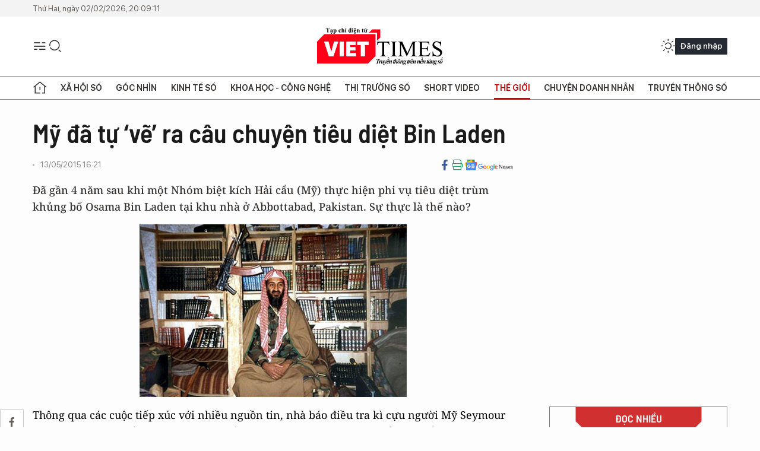

--- FILE ---
content_type: text/html;charset=utf-8
request_url: https://viettimes.vn/my-da-tu-ve-ra-cau-chuyen-tieu-diet-bin-laden-post4614.html
body_size: 29492
content:
<!DOCTYPE html> <html lang="vi"> <head> <title>Mỹ đã tự ‘vẽ’ ra câu chuyện tiêu diệt Bin Laden | VIETTIMES</title> <meta name="description" content="Đã gần 4 năm sau khi một Nhóm biệt kíchHải cẩu (Mỹ) thực hiện phi vụ tiêu diệt trùm khủng bố Osama Bin Ladentại khu nhà ở Abbottabad, Pakistan. Sự thực là thế nào?"/> <meta name="keywords" content="Bin Laden,trùm khủng bố,sự thật,chiến dịch đột kích,Abbottabad"/> <meta name="news_keywords" content="Bin Laden,trùm khủng bố,sự thật,chiến dịch đột kích,Abbottabad"/> <meta http-equiv="Content-Type" content="text/html; charset=utf-8" /> <meta http-equiv="X-UA-Compatible" content="IE=edge"/> <meta http-equiv="refresh" content="1800" /> <meta name="revisit-after" content="1 days" /> <meta name="viewport" content="width=device-width, initial-scale=1"> <meta http-equiv="content-language" content="vi" /> <meta name="format-detection" content="telephone=no"/> <meta name="format-detection" content="address=no"/> <meta name="apple-mobile-web-app-capable" content="yes"> <meta name="apple-mobile-web-app-status-bar-style" content="black"> <meta name="apple-mobile-web-app-title" content="VIETTIMES"/> <meta name="referrer" content="no-referrer-when-downgrade"/> <link rel="shortcut icon" href="https://cdn.viettimes.vn/assets/web/styles/img/favicon.ico" type="image/x-icon" /> <link rel="preconnect" href="https://cdn.viettimes.vn"/> <link rel="dns-prefetch" href="https://cdn.viettimes.vn"/> <link rel="dns-prefetch" href="//www.google-analytics.com" /> <link rel="dns-prefetch" href="//www.googletagmanager.com" /> <link rel="dns-prefetch" href="//stc.za.zaloapp.com" /> <link rel="dns-prefetch" href="//fonts.googleapis.com" /> <script> var cmsConfig = { domainDesktop: 'https://viettimes.vn', domainMobile: 'https://viettimes.vn', domainApi: 'https://api.viettimes.vn', domainStatic: 'https://cdn.viettimes.vn', domainLog: 'https://log.viettimes.vn', googleAnalytics: 'G-9VXR93J6QG', siteId: 0, pageType: 1, objectId: 4614, adsZone: 134, allowAds: true, adsLazy: true, antiAdblock: true, }; var USER_AGENT=window.navigator&&(window.navigator.userAgent||window.navigator.vendor)||window.opera||"",IS_MOBILE=/Android|webOS|iPhone|iPod|BlackBerry|Windows Phone|IEMobile|Mobile Safari|Opera Mini/i.test(USER_AGENT),IS_REDIRECT=!1;function setCookie(e,o,i){var n=new Date,i=(n.setTime(n.getTime()+24*i*60*60*1e3),"expires="+n.toUTCString());document.cookie=e+"="+o+"; "+i+";path=/;"}function getCookie(e){var o=document.cookie.indexOf(e+"="),i=o+e.length+1;return!o&&e!==document.cookie.substring(0,e.length)||-1===o?null:(-1===(e=document.cookie.indexOf(";",i))&&(e=document.cookie.length),unescape(document.cookie.substring(i,e)))}; </script> <script> if(USER_AGENT && USER_AGENT.indexOf("facebot") <= 0 && USER_AGENT.indexOf("facebookexternalhit") <= 0) { var query = ''; var hash = ''; if (window.location.search) query = window.location.search; if (window.location.hash) hash = window.location.hash; var canonicalUrl = 'https://viettimes.vn/my-da-tu-ve-ra-cau-chuyen-tieu-diet-bin-laden-post4614.html' + query + hash ; var curUrl = decodeURIComponent(window.location.href); if(!location.port && canonicalUrl.startsWith("http") && curUrl != canonicalUrl){ window.location.replace(canonicalUrl); } } </script> <meta name="author" content="VIETTIMES" /> <meta name="copyright" content="Copyright © 2026 by VIETTIMES" /> <meta name="RATING" content="GENERAL" /> <meta name="GENERATOR" content="VIETTIMES" /> <meta content="VIETTIMES" itemprop="sourceOrganization" name="source"/> <meta content="news" itemprop="genre" name="medium"/> <meta name="robots" content="noarchive, max-image-preview:large, index, follow" /> <meta name="GOOGLEBOT" content="noarchive, max-image-preview:large, index, follow" /> <link rel="canonical" href="https://viettimes.vn/my-da-tu-ve-ra-cau-chuyen-tieu-diet-bin-laden-post4614.html" /> <meta property="og:site_name" content="VIETTIMES"/> <meta property="og:rich_attachment" content="true"/> <meta property="og:type" content="article"/> <meta property="og:url" content="https://viettimes.vn/my-da-tu-ve-ra-cau-chuyen-tieu-diet-bin-laden-post4614.html"/> <meta property="og:image" content="https://cdn.viettimes.vn/images/8f57e31090c6e6a8f88d6b852c8b04f730e178486575f49fa9e0000241bc787e7c23634dc38f542bf300652a0a11ad639c7520b77b14bf62c016d6b83a23fb304fd76e26fac1f05abded24639eeb4f1e/120515bin-laden1_DPEC.jpg.webp"/> <meta property="og:image:width" content="1200"/> <meta property="og:image:height" content="630"/> <meta property="og:title" content="Mỹ đã tự ‘vẽ’ ra câu chuyện tiêu diệt Bin Laden "/> <meta property="og:description" content="Đã gần 4 năm sau khi một Nhóm biệt kíchHải cẩu (Mỹ) thực hiện phi vụ tiêu diệt trùm khủng bố Osama Bin Ladentại khu nhà ở Abbottabad, Pakistan. Sự thực là thế nào?"/> <meta name="twitter:card" value="summary"/> <meta name="twitter:url" content="https://viettimes.vn/my-da-tu-ve-ra-cau-chuyen-tieu-diet-bin-laden-post4614.html"/> <meta name="twitter:title" content="Mỹ đã tự ‘vẽ’ ra câu chuyện tiêu diệt Bin Laden "/> <meta name="twitter:description" content="Đã gần 4 năm sau khi một Nhóm biệt kíchHải cẩu (Mỹ) thực hiện phi vụ tiêu diệt trùm khủng bố Osama Bin Ladentại khu nhà ở Abbottabad, Pakistan. Sự thực là thế nào?"/> <meta name="twitter:image" content="https://cdn.viettimes.vn/images/8f57e31090c6e6a8f88d6b852c8b04f730e178486575f49fa9e0000241bc787e7c23634dc38f542bf300652a0a11ad639c7520b77b14bf62c016d6b83a23fb304fd76e26fac1f05abded24639eeb4f1e/120515bin-laden1_DPEC.jpg.webp"/> <meta name="twitter:site" content="@VIETTIMES"/> <meta name="twitter:creator" content="@VIETTIMES"/> <meta property="article:publisher" content="https://web.facebook.com/viettimes.vn" /> <meta property="article:tag" content="Bin Laden,trùm khủng bố,sự thật,chiến dịch đột kích,Abbottabad"/> <meta property="article:section" content="Truyền thông số,Phân tích,Báo chí số,Thế giới,Khoa học - Công nghệ " /> <meta property="article:published_time" content="2015-05-13T23:21:00+07:00"/> <meta property="article:modified_time" content="2015-05-13T23:26:01+07:00"/> <script type="application/ld+json"> { "@context": "http://schema.org", "@type": "Organization", "name": "VIETTIMES", "url": "https://viettimes.vn", "logo": "https://cdn.viettimes.vn/assets/web/styles/img/logo.png", "foundingDate": "2016", "founders": [ { "@type": "Person", "name": "Cơ quan của Hội Truyền thông số Việt Nam" } ], "address": [ { "@type": "PostalAddress", "streetAddress": "Hà Nội", "addressLocality": "Hà Nội City", "addressRegion": "Northeast", "postalCode": "100000", "addressCountry": "VNM" } ], "contactPoint": [ { "@type": "ContactPoint", "telephone": "+84-862-774-832", "contactType": "customer service" }, { "@type": "ContactPoint", "telephone": "+84-932-288-166", "contactType": "customer service" } ], "sameAs": [ "https://www.youtube.com/@TapchiVietTimes", "https://web.facebook.com/viettimes.vn/", "https://www.tiktok.com/@viettimes.vn?lang=vi-VN" ] } </script> <script type="application/ld+json"> { "@context" : "https://schema.org", "@type" : "WebSite", "name": "VIETTIMES", "url": "https://viettimes.vn", "alternateName" : "Tạp chí điện tử Viettimes, Cơ quan của Hội Truyền thông số Việt Nam", "potentialAction": { "@type": "SearchAction", "target": { "@type": "EntryPoint", "urlTemplate": "https:\/\/viettimes.vn/search/?q={search_term_string}" }, "query-input": "required name=search_term_string" } } </script> <script type="application/ld+json"> { "@context":"http://schema.org", "@type":"BreadcrumbList", "itemListElement":[ { "@type":"ListItem", "position":1, "item":{ "@id":"https://viettimes.vn/the-gioi/phan-tich/", "name":"Phân tích" } } ] } </script> <script type="application/ld+json"> { "@context": "http://schema.org", "@type": "NewsArticle", "mainEntityOfPage":{ "@type":"WebPage", "@id":"https://viettimes.vn/my-da-tu-ve-ra-cau-chuyen-tieu-diet-bin-laden-post4614.html" }, "headline": "Mỹ đã tự ‘vẽ’ ra câu chuyện tiêu diệt Bin Laden", "description": "Đã gần 4 năm sau khi một Nhóm biệt kíchHải cẩu (Mỹ) thực hiện phi vụ tiêu diệt trùm khủng bố Osama Bin Ladentại khu nhà ở Abbottabad, Pakistan. Sự thực là thế nào?", "image": { "@type": "ImageObject", "url": "https://cdn.viettimes.vn/images/8f57e31090c6e6a8f88d6b852c8b04f730e178486575f49fa9e0000241bc787e7c23634dc38f542bf300652a0a11ad639c7520b77b14bf62c016d6b83a23fb304fd76e26fac1f05abded24639eeb4f1e/120515bin-laden1_DPEC.jpg.webp", "width" : 1200, "height" : 675 }, "datePublished": "2015-05-13T23:21:00+07:00", "dateModified": "2015-05-13T23:26:01+07:00", "author": { "@type": "Person", "name": "" }, "publisher": { "@type": "Organization", "name": "VIETTIMES", "logo": { "@type": "ImageObject", "url": "https:\/\/cdn.viettimes.vn/assets/web/styles/img/logo.png" } } } </script> <link rel="preload" href="https://cdn.viettimes.vn/assets/web/styles/fonts/audio/icomoon.woff" as="font" type="font/woff" crossorigin=""> <link rel="preload" href="https://cdn.viettimes.vn/assets/web/styles/fonts/icomoon/icomoon-12-12-25.woff" as="font" type="font/woff" crossorigin=""> <link rel="preload" href="https://cdn.viettimes.vn/assets/web/styles/fonts/SFProDisplay/SFProDisplay-BlackItalic.woff2" as="font" type="font/woff2" crossorigin=""> <link rel="preload" href="https://cdn.viettimes.vn/assets/web/styles/fonts/SFProDisplay/SFProDisplay-Bold.woff2" as="font" type="font/woff2" crossorigin=""> <link rel="preload" href="https://cdn.viettimes.vn/assets/web/styles/fonts/SFProDisplay/SFProDisplay-Semibold.woff2" as="font" type="font/woff2" crossorigin=""> <link rel="preload" href="https://cdn.viettimes.vn/assets/web/styles/fonts/SFProDisplay/SFProDisplay-Medium.woff2" as="font" type="font/woff2" crossorigin=""> <link rel="preload" href="https://cdn.viettimes.vn/assets/web/styles/fonts/SFProDisplay/SFProDisplay-Regular.woff2" as="font" type="font/woff2" crossorigin=""> <link rel="preload" href="https://cdn.viettimes.vn/assets/web/styles/fonts/BSC/BarlowSemiCondensed-Bold.woff2" as="font" type="font/woff2" crossorigin=""> <link rel="preload" href="https://cdn.viettimes.vn/assets/web/styles/fonts/BSC/BarlowSemiCondensed-SemiBold.woff2" as="font" type="font/woff2" crossorigin=""> <link rel="preload" href="https://cdn.viettimes.vn/assets/web/styles/fonts/NotoSerif/NotoSerif-Bold.woff2" as="font" type="font/woff2" crossorigin=""> <link rel="preload" href="https://cdn.viettimes.vn/assets/web/styles/fonts/NotoSerif/NotoSerif-Medium.woff2" as="font" type="font/woff2" crossorigin=""> <link rel="preload" href="https://cdn.viettimes.vn/assets/web/styles/fonts/NotoSerif/NotoSerif-Regular.woff2" as="font" type="font/woff2" crossorigin=""> <link rel="preload" href="https://cdn.viettimes.vn/assets/web/styles/fonts/PoppinsZ/PoppinsZ-SemiBold.woff2" as="font" type="font/woff2" crossorigin=""> <link rel="preload" href="https://cdn.viettimes.vn/assets/web/styles/fonts/PoppinsZ/PoppinsZ-Medium.woff2" as="font" type="font/woff2" crossorigin=""> <link rel="preload" href="https://cdn.viettimes.vn/assets/web/styles/fonts/PoppinsZ/PoppinsZ-Regular.woff2" as="font" type="font/woff2" crossorigin=""> <link rel="preload" href="https://cdn.viettimes.vn/assets/web/styles/css/main.min-1.0.32.css" as="style"> <link rel="preload" href="https://cdn.viettimes.vn/assets/web/js/main.min-1.0.31.js" as="script"> <link rel="preload" href="https://cdn.viettimes.vn/assets/web/js/detail.min-1.0.15.js" as="script"> <link id="cms-style" rel="stylesheet" href="https://cdn.viettimes.vn/assets/web/styles/css/main.min-1.0.32.css"> <script type="text/javascript"> var _metaOgUrl = 'https://viettimes.vn/my-da-tu-ve-ra-cau-chuyen-tieu-diet-bin-laden-post4614.html'; var page_title = document.title; var tracked_url = window.location.pathname + window.location.search + window.location.hash; var cate_path = 'the-gioi/phan-tich'; if (cate_path.length > 0) { tracked_url = "/" + cate_path + tracked_url; } </script> <script async="" src="https://www.googletagmanager.com/gtag/js?id=G-9VXR93J6QG"></script> <script> if(!IS_REDIRECT){ window.dataLayer = window.dataLayer || []; function gtag(){dataLayer.push(arguments);} gtag('js', new Date()); gtag('config', 'G-9VXR93J6QG', {page_path: tracked_url}); } </script> </head> <body class="detail-normal"> <div id="sdaWeb_SdaMasthead" class="rennab banner-top" data-platform="1" data-position="Web_SdaMasthead" style="display:none"> </div> <header class="site-header"> <div class="top-header"> <time class="time" id="today"></time> </div> <div class="grid"> <div class="menu-search"> <i class="ic-menu"></i> <div class="search"> <i class="ic-search"></i> <div class="search-form"> <div class="advance-search"> <input type="text" class="txtsearch" placeholder="Nhập từ khóa cần tìm"> <select id="dlMode" class="select-mode"> <option value="4" selected="">Tìm theo tiêu đề</option> <option value="5">Bài viết</option> <option value="2">Tác giả</option> </select> </div> <button type="button" class="btn btn_search" aria-label="Tìm kiếm"> <i class="ic-search"></i>Tìm kiếm </button> </div> </div> </div> <a class="logo" href="https://viettimes.vn" title="VIETTIMES">VIETTIMES</a> <div class="hdr-action"> <a href="javascript:void(0);" class="notification" title="Nhận thông báo"> <i class="ic-notification"></i> </a> <a href="javascript:void(0);" class="dark-mode" title="Chế độ tối"> <i class="ic-sun"></i> <i class="ic-moon"></i> </a> <div class="wrap-user user-profile"></div> </div> </div> <ul class="menu"> <li class="main"> <a href="/" class="menu-heading" title="Trang chủ"><i class="ic-home"></i></a> </li> <li class="main" data-id="175"> <a class="menu-heading" href="https://viettimes.vn/xa-hoi-so/" title="Xã hội số">Xã hội số</a> <div class="cate-news loading" data-zone="175"></div> </li> <li class="main" data-id="115"> <a class="menu-heading" href="https://viettimes.vn/goc-nhin-truyen-thong/" title="Góc nhìn">Góc nhìn</a> <div class="cate-news loading" data-zone="115"></div> </li> <li class="main" data-id="3"> <a class="menu-heading" href="https://viettimes.vn/kinh-te-so/" title="Kinh tế số">Kinh tế số</a> <div class="cate-news loading" data-zone="3"></div> </li> <li class="main" data-id="109"> <a class="menu-heading" href="https://viettimes.vn/khoa-hoc-cong-nghe/" title="Khoa học - Công nghệ ">Khoa học - Công nghệ </a> <div class="cate-news loading" data-zone="109"></div> </li> <li class="main" data-id="189"> <a class="menu-heading" href="https://viettimes.vn/thi-truong-so/" title="Thị trường số">Thị trường số</a> <div class="cate-news loading" data-zone="189"></div> </li> <li class="main" data-id="195"> <a class="menu-heading" href="https://viettimes.vn/short/" title="Short Video">Short Video</a> <div class="cate-news loading" data-zone="195"></div> </li> <li class="main" data-id="121"> <a class="menu-heading active" href="https://viettimes.vn/the-gioi/" title="Thế giới">Thế giới</a> <div class="cate-news loading" data-zone="121"></div> </li> <li class="main" data-id="38"> <a class="menu-heading" href="https://viettimes.vn/doanh-nghiep-doanh-nhan/" title="Chuyện doanh nhân ">Chuyện doanh nhân </a> <div class="cate-news loading" data-zone="38"></div> </li> <li class="main" data-id="116"> <a class="menu-heading" href="https://viettimes.vn/vdca/" title="Truyền thông số">Truyền thông số</a> <div class="cate-news loading" data-zone="116"></div> </li> </ul> </header> <div class="big-menu-vertical"> <div class="hdr-action"> <i class="ic-close">close</i> <a href="#" class="notification"> <i class="ic-notification"></i> </a> <a href="#" class="dark-mode hidden"> <i class="ic-sun"></i> <i class="ic-moon"></i> </a> <a href="#" class="btn-modal" data-target="loginModal"> Đăng nhập </a> </div> <ul class="menu"> <li class="main"> <a href="/" class="menu-heading" title="Trang chủ"><i class="ic-home"></i>Trang chủ</a> </li> <li class="main"> <a class="menu-heading" href="https://viettimes.vn/xa-hoi-so/" title="Xã hội số">Xã hội số</a> <i class="ic-chevron-down"></i> <ul class="sub-menu"> <li class="main"> <a href="https://viettimes.vn/xa-hoi-su-kien/" title="Xã hội">Xã hội</a> </li> <li class="main"> <a href="https://viettimes.vn/phap-luat/" title="Pháp luật">Pháp luật</a> </li> <li class="main"> <a href="https://viettimes.vn/xa-hoi/y-te/" title="Y tế">Y tế</a> </li> </ul> </li> <li class="main"> <a class="menu-heading" href="https://viettimes.vn/goc-nhin-truyen-thong/" title="Góc nhìn">Góc nhìn</a> </li> <li class="main"> <a class="menu-heading" href="https://viettimes.vn/kinh-te-so/" title="Kinh tế số">Kinh tế số</a> <i class="ic-chevron-down"></i> <ul class="sub-menu"> <li class="main"> <a href="https://viettimes.vn/bat-dong-san/" title="Bất động sản">Bất động sản</a> </li> <li class="main"> <a href="https://viettimes.vn/kinh-te-du-lieu/du-lieu/" title="Dữ liệu">Dữ liệu</a> </li> <li class="main"> <a href="https://viettimes.vn/kinh-te-du-lieu/quan-tri/" title="Kinh Doanh">Kinh Doanh</a> </li> <li class="main"> <a href="https://viettimes.vn/chung-khoan/" title="Chứng khoán">Chứng khoán</a> </li> </ul> </li> <li class="main"> <a class="menu-heading" href="https://viettimes.vn/khoa-hoc-cong-nghe/" title="Khoa học - Công nghệ ">Khoa học - Công nghệ </a> <i class="ic-chevron-down"></i> <ul class="sub-menu"> <li class="main"> <a href="https://viettimes.vn/ai/" title="AI">AI</a> </li> <li class="main"> <a href="https://viettimes.vn/cong-nghe/chuyen-doi-so/" title="Chuyển đổi số">Chuyển đổi số</a> </li> <li class="main"> <a href="https://viettimes.vn/ha-tang-so/" title="Hạ tầng số">Hạ tầng số</a> </li> </ul> </li> <li class="main"> <a class="menu-heading" href="https://viettimes.vn/thi-truong-so/" title="Thị trường số">Thị trường số</a> <i class="ic-chevron-down"></i> <ul class="sub-menu"> <li class="main"> <a href="https://viettimes.vn/oto-xe-may/" title="Xe">Xe</a> </li> <li class="main"> <a href="https://viettimes.vn/san-pham-dich-vu/" title="Sản phẩm dịch vụ">Sản phẩm dịch vụ</a> </li> <li class="main"> <a href="https://viettimes.vn/tu-van-tieu-dung/" title="Tư vấn tiêu dùng">Tư vấn tiêu dùng</a> </li> </ul> </li> <li class="main"> <a class="menu-heading active" href="https://viettimes.vn/the-gioi/" title="Thế giới">Thế giới</a> <i class="ic-chevron-down"></i> <ul class="sub-menu"> <li class="main"> <a href="https://viettimes.vn/chuyen-la/" title="Chuyện lạ">Chuyện lạ</a> </li> <li class="main"> <a href="https://viettimes.vn/the-gioi/phan-tich/" title="Phân tích">Phân tích</a> </li> <li class="main"> <a href="https://viettimes.vn/cong-nghe-moi/" title="Công nghệ mới">Công nghệ mới</a> </li> </ul> </li> <li class="main"> <a class="menu-heading" href="https://viettimes.vn/doanh-nghiep-doanh-nhan/" title="Chuyện doanh nhân ">Chuyện doanh nhân </a> </li> <li class="main"> <a class="menu-heading" href="https://viettimes.vn/vdca/" title="Truyền thông số">Truyền thông số</a> </li> <li class="main"> <a class="menu-heading" href="https://viettimes.vn/multimedia/" title="Viettimes Media">Viettimes Media</a> <i class="ic-chevron-down"></i> <ul class="sub-menu"> <li class="main"> <a href="https://viettimes.vn/anh/" title="Ảnh">Ảnh</a> </li> <li class="main"> <a href="https://viettimes.vn/video/" title="Video">Video</a> </li> <li class="main"> <a href="https://viettimes.vn/short/" title="Short Video">Short Video</a> </li> <li class="main"> <a href="https://viettimes.vn/emagazine/" title="Emagazine">Emagazine</a> </li> <li class="main"> <a href="https://viettimes.vn/infographic/" title="Infographic">Infographic</a> </li> </ul> </li> </ul> </div> <div class="site-body"> <div id="sdaWeb_SdaAfterMenu" class="rennab " data-platform="1" data-position="Web_SdaAfterMenu" style="display:none"> </div> <div class="container"> <div id="sdaWeb_SdaTop" class="rennab " data-platform="1" data-position="Web_SdaTop" style="display:none"> </div> <div class="col"> <div class="main-col"> <div class="article"> <div class="article__header"> <h1 class="article__title cms-title "> Mỹ đã tự ‘vẽ’ ra câu chuyện tiêu diệt Bin Laden </h1> <div class="article__meta"> <div class="wrap-meta"> <time class="time" datetime="2015-05-13T23:21:00+07:00" data-time="1431534060" data-friendly="false">13/05/2015 23:21</time> <meta class="cms-date" itemprop="datePublished" content="2015-05-13T23:21:00+07:00"> </div> <div class="social article__social"> <a href="javascript:void(0);" class="item" data-href="https://viettimes.vn/my-da-tu-ve-ra-cau-chuyen-tieu-diet-bin-laden-post4614.html" data-rel="facebook" title="Facebook"> <i class="ic-facebook"></i> </a> <a href="javascript:void(0);" class="sendprint" title="In bài viết"><i class="ic-print"></i></a> <a href="https://news.google.com/publications/CAAiEE6ezvPKAM1ok3I5MxAd5DYqFAgKIhBOns7zygDNaJNyOTMQHeQ2?hl=vi" target="_blank" title="Google News"> <i class="ic-gg-news"> </i> </a> </div> </div> <div class="article__sapo cms-desc"> Đ&atilde; gần 4 năm sau khi một Nh&oacute;m biệt k&iacute;ch Hải cẩu (Mỹ) thực hiện phi vụ ti&ecirc;u diệt tr&ugrave;m khủng bố Osama Bin Laden tại khu nh&agrave; ở Abbottabad, Pakistan. Sự thực l&agrave; thế n&agrave;o? </div> <div id="sdaWeb_SdaArticleAfterSapo" class="rennab " data-platform="1" data-position="Web_SdaArticleAfterSapo" style="display:none"> </div> <figure class="article__avatar "> <img class="cms-photo" src="https://cdn.viettimes.vn/images/0b161dfe49358bedb9434586e69c88e55ccff65edb7991d2ffb9c7aeebfe48620f4c2afbbd25181db33116de5aeb7f27b1352804b71d89bc26c0fbc72c1f8e7f/120515bin-laden1_DPEC.jpg" alt="Mỹ đã tự ‘vẽ’ ra câu chuyện tiêu diệt Bin Laden " cms-photo-caption="Mỹ đã tự ‘vẽ’ ra câu chuyện tiêu diệt Bin Laden "/> </figure> <div id="sdaWeb_SdaArticleAfterAvatar" class="rennab " data-platform="1" data-position="Web_SdaArticleAfterAvatar" style="display:none"> </div> </div> <div class="article__social features"> <a href="javascript:void(0);" class="item fb" data-href="https://viettimes.vn/my-da-tu-ve-ra-cau-chuyen-tieu-diet-bin-laden-post4614.html" data-rel="facebook" title="Facebook"> <i class="ic-facebook"></i> </a> <a href="javascript:void(0);" class="print sendprint" title="In bài viết"><i class="ic-print"></i></a> <a href="javascript:void(0);" class="mail sendmail" data-href="https://viettimes.vn/my-da-tu-ve-ra-cau-chuyen-tieu-diet-bin-laden-post4614.html" data-rel="Gửi mail"> <i class="ic-mail"></i> </a> <a href="javascript:void(0);" class="item link" data-href="https://viettimes.vn/my-da-tu-ve-ra-cau-chuyen-tieu-diet-bin-laden-post4614.html" data-rel="copy"> <i class="ic-link"></i> </a> <a href="javascript:void(0);" onclick="ME.sendBookmark(this,4614);" class="bookmark btnBookmark hidden" title="Lưu tin" data-type="1" data-id="4614"> <i class="ic-bookmark"></i>Lưu tin </a> </div> <div class="article__body zce-content-body cms-body" itemprop="articleBody"> <style>.t2 { text-align: center; } .t1 { text-align: justify; }</style>
<p>Thông qua các cuộc tiếp xúc với nhiều nguồn tin, nhà báo điều tra kì cựu người Mỹ Seymour M. Hersh đã hoàn tất phóng sự có tiêu đề “Vụ tiêu diệt Bin Laden”, phủ nhận gần như toàn bộ những gì mà chính quyền Mỹ từng tuyên bố về chiến dịch vốn được coi là “điểm sáng” của Tổng thống Barack Obama nhiệm kỳ đầu.</p>
<p>Kì 1: Bin Laden đã bị tình báo Pakistan giam giữ<br><br> Điều “dối trá” nhất chính là việc Mỹ khẳng định quân đội và cơ quan tình báo Pakistan (ISI) hoàn toàn không hề hay biết gì về chiến dịch tiêu diệt Bin Laden. Qua các cuộc tiếp xúc với Asad Durrani, Giám đốc ISI trong những năm đầu thập kỉ 1990 cùng với nhiều nguồn tin trong giới tình báo tại Mỹ, Seymour M. Hersh khẳng định: Trùm khủng bố al-Qaeda thực ra đã bị ISI giam giữ tại khu dinh thự ở Abbottabad từ năm 2006. <br><br></p>
<table width="150" cellpadding="10"> <tbody> <tr> <td> <p><img alt="Mỹ đã tự ‘vẽ’ ra câu chuyện tiêu diệt Bin Laden ảnh 1" src="[data-uri]" class="lazyload cms-photo" data-large-src="https://cdn.viettimes.vn/images/d2d8ecceb7f9fb92fdc6d38a7b8876b1d2abe9141812675c888fc0a23040ead5c0bbf5464990125d61572e3c2e7820b5ea4abfa05f9729eefd22dba320935fb1/120515bin-laden1_DPEC.jpg" data-src="https://cdn.viettimes.vn/images/0b161dfe49358bedb9434586e69c88e55ccff65edb7991d2ffb9c7aeebfe48620f4c2afbbd25181db33116de5aeb7f27b1352804b71d89bc26c0fbc72c1f8e7f/120515bin-laden1_DPEC.jpg" title="Mỹ đã tự ‘vẽ’ ra câu chuyện tiêu diệt Bin Laden ảnh 1"></p> <p class="t1">Trùm khủng bố Osama Bin Laden. Ảnh: Reuters</p></td> </tr> </tbody>
</table>
<div class="sda_middle"> <div id="sdaWeb_SdaArticleMiddle" class="rennab fyi" data-platform="1" data-position="Web_SdaArticleMiddle"> </div>
</div>
<p><br> Cả Tư lệnh quân đội Pakistan Ashfaq Parvez Kayani và Giám đốc ISI Ahmed Shuja Pasha đều đã biết trước chiến dịch tấn công của đặc nhiệm Mỹ. Chính hai quan chức cấp cao này đã đứng ra bảo lãnh để 2 trực thăng vũ trang chở lính Mỹ đi vào không phận Pakistan mà không gây ra bất kì tình huống báo động nào. <br><br> Hơn nữa, không hề có chuyện Cơ quan tình báo Trung ương Mỹ (CIA) đã lần ra dấu vết của Bin Laden qua người đưa tin - điều mà Nhà Trắng luôn khẳng định từ tháng 5/2011 cho đến nay. Sự thực là một cựu nhân viên tình báo cấp cao của Pakistan đã tiết lộ thông tin cho CIA về nơi ẩn náu của trùm khủng bố, để đổi lấy khoản tiền 25 triệu USD mà Mỹ hứa trả. <br><br> Đặc nhiệm Mỹ đúng là có thực hiện cuộc đột kích, nhưng nhiều tình tiết liên quan khác đã được chính quyền Mỹ thêu dệt nên. Đó cũng là điều mà Durrani nói với Hersh: “Khi ông hoàn tất bài phóng sự, người dân Pakistan sẽ đặc biệt biết ơn ông. Từ lâu, mọi người đã không còn tin vào những tuyên bố từ giới quan chức liên quan đến cái chết của Bin Laden”.<br><br> Mọi việc bắt đầu vào tháng 8/2010. Một cựu nhân viên tình báo cao cấp của Pakistan tới gặp Jonathan Bank - Trưởng đại diện CIA trong Đại sứ quán Mỹ tại Islamabad. Người này đề nghị cung cấp cho CIA thông tin Bin Laden đang ở đâu và đổi lại là khoản tiền 25 triệu USD mà Mỹ từng treo thưởng. Nguồn tin này nói rằng, trùm khủng bố al-Qaeda từng sống ở một địa điểm bí mật thuộc dãy núi Hindu Kush trong suốt quãng thời gian từ 2001 - 2006, với nhiều người vợ và con. ISI đã bắt được Bin Laden sau khi mua chuộc được một tộc trưởng người địa phương. <br><br></p>
<table width="150" cellpadding="10"> <tbody> <tr> <td> <div class="full-img"> <img alt="Mỹ đã tự ‘vẽ’ ra câu chuyện tiêu diệt Bin Laden ảnh 2" src="[data-uri]" class="lazyload cms-photo" data-large-src="https://cdn.viettimes.vn/images/d2d8ecceb7f9fb92fdc6d38a7b8876b1d2abe9141812675c888fc0a23040ead594d9de9ac6c8c6b6424695aed883d89a435ab31cc7480739435a9d7a6ae24427dced13802b2ea3f99fc26a18450b2c38/120515binladen2_1352015.jpg" data-src="https://cdn.viettimes.vn/images/0b161dfe49358bedb9434586e69c88e55ccff65edb7991d2ffb9c7aeebfe4862e99b07435507512bd772bbe791f61af2e569c6f741acb638de130190f62900e6/120515binladen2_1352015.jpg" title="Mỹ đã tự ‘vẽ’ ra câu chuyện tiêu diệt Bin Laden ảnh 2"><span class="fig"></span> </div> <p class="t2"><em>Khu dinh thự tại Abbottabad nằm dưới sự giám sát của vệ tinh Mỹ. Ảnh: AP</em></p></td> </tr> </tbody>
</table>
<div class="sda_middle"> <div id="sdaWeb_SdaArticleMiddle1" class="rennab fyi" data-platform="1" data-position="Web_SdaArticleMiddle1"> </div>
</div>
<p>Bank cũng được thông báo là ở thời điểm này, trùm khủng bố ốm nặng. Trong giai đoạn đầu bị giam ở Abbottabad, ISI đã điều thiếu tá quân y Amir Aziz đến điều trị. “Sự thực là Bin Laden lúc này đã tàn phế, hết tác dụng. Nhưng chúng tôi không được phép nói thế. Ai đời lại nói chuyện lính đặc nhiệm đi bắn giết một kẻ què quặt như thế”, một nhân vật giấu tên nắm rõ chiến dịch đột kích tiết lộ với Hersh. <br><br> Theo chỉ đạo từ Tổng hành dinh ở Langley (Mỹ), một nhóm chuyên gia đã được phái tới để kiểm tra độ tin cậy của nguồn tin và nhân vật này đã vượt qua. “Đến lúc này, chúng tôi mới chỉ biết được là trùm khủng bố đang sống trong khu nhà ở Abbottabad. Nhưng điều CIA quan tâm nhất là, làm sao để biết đích xác người kia chính là Bin Laden?”, một quan chức tình báo cấp cao của Mỹ chia sẻ với Hersh.<br><br> Phía Mỹ vẫn giữ im lặng với Pakistan. Lý do nằm ở chỗ, nếu thông tin kia bung ra, Pakistan sẽ chuyển Bin Laden tới một địa điểm khác. Mục tiêu trước mắt của CIA là kiểm tra mức độ chính xác thông tin mà nguồn tin cung cấp. Tiếp đó, toàn bộ khu nhà được đặt dưới sự theo dõi của vệ tinh.</p>
<table width="250" height="319" cellpadding="10" align="right"> <tbody> <tr> <td> <p class="t1"><em>Seymour Hersh (sinh ngày 8/4/1937) là phóng viên kì cựu chuyên về thể loại phóng sự điều tra, từng làm việc cho các tờ báo, tạp chí tên tuổi như AP, The New York Times, Times, The New Yorker. Thường được gọi là nhà báo “đối lập” với chính quyền Mỹ, ông nổi tiếng với phóng sự về vụ thảm sát Mỹ Lai (1968), hoạt động mờ ám của CIA tại Chile (1974), hành vi ngược đãi tù nhân của lính Mỹ tại nhà tù Abu Ghraib (2004). Tuy nhiên, ông đôi khi bị chỉ trích là thiếu khách quan, vì lối viết “mập mờ về nguồn tin”. </em></p></td> </tr> </tbody>
</table>
<p>CIA cũng thuê một ngôi nhà ở Abbottabad, sử dụng làm căn cứ theo dõi, gặp gỡ các nhân viên người Pakistan và người nước ngoài, sau này là các cuộc tiếp xúc với đại diện ISI. Tháng 10/2010, giới quân sự và cộng đồng tình báo Mỹ thảo luận chiến dịch tiêu diệt Bin Laden, với nhiều kịch bản được đưa ra: Ném bom xuyên bê tông, tấn công bằng máy bay không người lái, phái đặc nhiệm đột kích hay thậm chí đơn giản chỉ là một vụ ám sát. Chỉ có điều, vẫn chưa thể khẳng định được chắc chắn trùm khủng bố đang ẩn náu trong tòa nhà trên. <br><br> Sau đó một tháng, Tổng thống Obama nhận được báo cáo tình báo. Phản ứng của ông chủ Nhà Trắng là dè dặt. “Chẳng có lý gì để tin rằng Bin Laden đang sống ở Abbottabad. Điều này cũng thực sự điên rồ. Đừng có đề cập gì thêm trừ khi các anh có bằng chứng xác nhận đó chính xác là Bin Laden”, cựu quan chức tình báo Mỹ thuật lại. Và như vậy, nhiệm vụ cấp thiết đặt ra với CIA và Bộ tư lệnh tác chiến đặc biệt (JSOP) Mỹ lúc này là cần phải thuyết phục được ông Obama. <br><br> Họ tin rằng, khó khăn này có thể được giải quyết nếu như có mẫu ADN của trùm khủng bố. Một khi có kết quả chắc chắn thì bước tiếp theo là đề xuất một kế hoạch đột kích ban đêm để tiêu diệt Bin Laden mà không gây ra bất kì mối nguy nào. Cách duy nhất để đạt được hai mục tiêu trên là “đưa phía Pakistan tham gia vào chiến dịch”. Cả Kayani và Pasha vẫn tiếp tục khẳng định với các đồng cấp Mỹ rằng họ không hề có thông tin về Bin Laden. Thế nhưng, CIA đã tìm được “bài tẩy” đủ để o bế giới chức quân sự, tình báo Pakistan. <br><br> Theo: Báo Tin Tức</p> <div id="sdaWeb_SdaArticleAfterBody" class="rennab " data-platform="1" data-position="Web_SdaArticleAfterBody" style="display:none"> </div> <div class="article__tag"> <h3 class="box-heading"> <span class="title">Từ khóa: </span> </h3> <div class="box-content"> <a href="https://viettimes.vn/tu-khoa/bin-laden-tag7352.html" title="Bin Laden">#Bin Laden</a> <a href="https://viettimes.vn/tu-khoa/trum-khung-bo-tag7353.html" title="trùm khủng bố">#trùm khủng bố</a> <a href="https://viettimes.vn/tu-khoa/su-that-tag5754.html" title="sự thật">#sự thật</a> <a href="https://viettimes.vn/tu-khoa/chien-dich-dot-kich-tag7354.html" title="chiến dịch đột kích">#chiến dịch đột kích</a> <a href="https://viettimes.vn/tu-khoa/abbottabad-tag7355.html" title="Abbottabad">#Abbottabad</a> </div> </div> <div id="sdaWeb_SdaArticleAfterTag" class="rennab " data-platform="1" data-position="Web_SdaArticleAfterTag" style="display:none"> </div> <div class="article__meta"> <div class="fb-like" data-href="https://viettimes.vn/my-da-tu-ve-ra-cau-chuyen-tieu-diet-bin-laden-post4614.html" data-width="" data-layout="button_count" data-action="like" data-size="small" data-share="true"></div> <a href="javascript:void(0);" onclick="ME.sendBookmark(this,4614);" class="bookmark btnBookmark hidden" title="Lưu tin" data-type="1" data-id="4614"> <i class="ic-bookmark"></i>Lưu tin </a> </div> <div class="wrap-comment" id="comment4614" data-id="4614" data-type="20"></div> <div id="sdaWeb_SdaArticleAfterComment" class="rennab " data-platform="1" data-position="Web_SdaArticleAfterComment" style="display:none"> </div> </div> </div> </div> <div class="sub-col"> <div id="sidebar-top-1"> <div class="hot-news"> <h3 class="box-heading"> <span class="title">Đọc nhiều</span> </h3> <div class="box-content" data-source="mostread-news"> <article class="story"> <figure class="story__thumb"> <a class="cms-link" href="https://viettimes.vn/singapore-bat-dau-lenh-cam-nhap-canh-doi-voi-nhung-du-khach-khong-mong-muon-post194303.html" title="Singapore bắt đầu lệnh cấm nhập cảnh đối với những du khách &#34;không mong muốn&#34;"> <img class="lazyload" src="[data-uri]" data-src="https://cdn.viettimes.vn/images/[base64]/singapore-bat-dau-lenh-cam-nhap-canh-doi-voi-nhung-du-khach-khong-mong-muon.jpg.webp" data-srcset="https://cdn.viettimes.vn/images/[base64]/singapore-bat-dau-lenh-cam-nhap-canh-doi-voi-nhung-du-khach-khong-mong-muon.jpg.webp 1x, https://cdn.viettimes.vn/images/[base64]/singapore-bat-dau-lenh-cam-nhap-canh-doi-voi-nhung-du-khach-khong-mong-muon.jpg.webp 2x" alt="Hành khách đi bộ qua khu vực quá cảnh của Sân bay Quốc tế Changi ở Singapore. Ảnh: AFP."> <noscript><img src="https://cdn.viettimes.vn/images/[base64]/singapore-bat-dau-lenh-cam-nhap-canh-doi-voi-nhung-du-khach-khong-mong-muon.jpg.webp" srcset="https://cdn.viettimes.vn/images/[base64]/singapore-bat-dau-lenh-cam-nhap-canh-doi-voi-nhung-du-khach-khong-mong-muon.jpg.webp 1x, https://cdn.viettimes.vn/images/[base64]/singapore-bat-dau-lenh-cam-nhap-canh-doi-voi-nhung-du-khach-khong-mong-muon.jpg.webp 2x" alt="Hành khách đi bộ qua khu vực quá cảnh của Sân bay Quốc tế Changi ở Singapore. Ảnh: AFP." class="image-fallback"></noscript> </a> </figure> <h2 class="story__heading" data-tracking="194303"> <a class="cms-link " href="https://viettimes.vn/singapore-bat-dau-lenh-cam-nhap-canh-doi-voi-nhung-du-khach-khong-mong-muon-post194303.html" title="Singapore bắt đầu lệnh cấm nhập cảnh đối với những du khách &#34;không mong muốn&#34;"> Singapore bắt đầu lệnh cấm nhập cảnh đối với những du khách "không mong muốn" </a> </h2> </article> <article class="story"> <figure class="story__thumb"> <a class="cms-link" href="https://viettimes.vn/cuu-tong-giam-doc-duoc-lanq-toi-khong-de-hen-ti-tien-den-muc-do-post194302.html" title="Cựu tổng giám đốc dược LanQ: “Tôi không đê hèn, ti tiện đến mức đó&#34;"> <img class="lazyload" src="[data-uri]" data-src="https://cdn.viettimes.vn/images/fc969af0d82e3131e9d58233fb74b038941788d1273c7bab904bc4caf0bbb27eef4037959855af6c665e8b04871c7be325741fce674319b54d57c4b639d9dbf7/1769852247199.jpg.webp" alt="Cựu tổng giám đốc dược LanQ: “Tôi không đê hèn, ti tiện đến mức đó&#34;"> <noscript><img src="https://cdn.viettimes.vn/images/fc969af0d82e3131e9d58233fb74b038941788d1273c7bab904bc4caf0bbb27eef4037959855af6c665e8b04871c7be325741fce674319b54d57c4b639d9dbf7/1769852247199.jpg.webp" alt="Cựu tổng giám đốc dược LanQ: “Tôi không đê hèn, ti tiện đến mức đó&#34;" class="image-fallback"></noscript> </a> </figure> <h2 class="story__heading" data-tracking="194302"> <a class="cms-link " href="https://viettimes.vn/cuu-tong-giam-doc-duoc-lanq-toi-khong-de-hen-ti-tien-den-muc-do-post194302.html" title="Cựu tổng giám đốc dược LanQ: “Tôi không đê hèn, ti tiện đến mức đó&#34;"> Cựu tổng giám đốc dược LanQ: “Tôi không đê hèn, ti tiện đến mức đó" </a> </h2> </article> <article class="story"> <figure class="story__thumb"> <a class="cms-link" href="https://viettimes.vn/8-tau-khu-truc-my-da-vao-vi-tri-san-sang-tan-cong-tao-the-vay-ham-iran-post194317.html" title="8 tàu khu trục Mỹ đã vào vị trí sẵn sàng tấn công, tạo thế vây hãm Iran"> <img class="lazyload" src="[data-uri]" data-src="https://cdn.viettimes.vn/images/[base64]/8-tau-khu-truc-my-da-vao-vi-tri-san-sang-tan-cong-tao-the-vay-ham-iran.png.webp" alt="Tàu khu trục lớp Arleigh Burke và cảnh tên lửa Iran dội xuống lãnh thổ Israel. Ảnh: MW."> <noscript><img src="https://cdn.viettimes.vn/images/[base64]/8-tau-khu-truc-my-da-vao-vi-tri-san-sang-tan-cong-tao-the-vay-ham-iran.png.webp" alt="Tàu khu trục lớp Arleigh Burke và cảnh tên lửa Iran dội xuống lãnh thổ Israel. Ảnh: MW." class="image-fallback"></noscript> </a> </figure> <h2 class="story__heading" data-tracking="194317"> <a class="cms-link " href="https://viettimes.vn/8-tau-khu-truc-my-da-vao-vi-tri-san-sang-tan-cong-tao-the-vay-ham-iran-post194317.html" title="8 tàu khu trục Mỹ đã vào vị trí sẵn sàng tấn công, tạo thế vây hãm Iran"> 8 tàu khu trục Mỹ đã vào vị trí sẵn sàng tấn công, tạo thế vây hãm Iran </a> </h2> </article> <article class="story"> <figure class="story__thumb"> <a class="cms-link" href="https://viettimes.vn/arab-saudi-va-uae-tu-choi-ho-tro-my-tan-cong-iran-washington-doi-mat-the-kho-post194216.html" title="Arab Saudi và UAE từ chối hỗ trợ Mỹ tấn công Iran, Washington đối mặt thế khó"> <img class="lazyload" src="[data-uri]" data-src="https://cdn.viettimes.vn/images/[base64]/arab-saudi-va-uae-tu-choi-ho-tro-my-tan-cong-iran-washington-doi-mat-the-kho.png.webp" alt="Tàu sân bay lớp Nimitz USS Abraham Lincoln. Ảnh: Getty."> <noscript><img src="https://cdn.viettimes.vn/images/[base64]/arab-saudi-va-uae-tu-choi-ho-tro-my-tan-cong-iran-washington-doi-mat-the-kho.png.webp" alt="Tàu sân bay lớp Nimitz USS Abraham Lincoln. Ảnh: Getty." class="image-fallback"></noscript> </a> </figure> <h2 class="story__heading" data-tracking="194216"> <a class="cms-link " href="https://viettimes.vn/arab-saudi-va-uae-tu-choi-ho-tro-my-tan-cong-iran-washington-doi-mat-the-kho-post194216.html" title="Arab Saudi và UAE từ chối hỗ trợ Mỹ tấn công Iran, Washington đối mặt thế khó"> Arab Saudi và UAE từ chối hỗ trợ Mỹ tấn công Iran, Washington đối mặt thế khó </a> </h2> </article> <article class="story"> <figure class="story__thumb"> <a class="cms-link" href="https://viettimes.vn/linh-ukraine-soc-khi-biet-cac-huan-luyen-vien-anh-khong-su-dung-luoi-chong-drone-post194301.html" title="Lính Ukraine &#34;sốc&#34; khi biết các huấn luyện viên Anh không sử dụng lưới chống drone"> <img class="lazyload" src="[data-uri]" data-src="https://cdn.viettimes.vn/images/[base64]/linh-ukraine-soc-khi-biet-cac-huan-luyen-vien-anh-khong-su-dung-luoi-chong-drone.jpg.webp" alt="Các binh sĩ Ukraine che chắn các vị trí và vũ khí bằng lưới như một biện pháp chi phí thấp để bắt giữ và ngăn chặn máy bay không người lái của Nga. Ảnh: Getty."> <noscript><img src="https://cdn.viettimes.vn/images/[base64]/linh-ukraine-soc-khi-biet-cac-huan-luyen-vien-anh-khong-su-dung-luoi-chong-drone.jpg.webp" alt="Các binh sĩ Ukraine che chắn các vị trí và vũ khí bằng lưới như một biện pháp chi phí thấp để bắt giữ và ngăn chặn máy bay không người lái của Nga. Ảnh: Getty." class="image-fallback"></noscript> </a> </figure> <h2 class="story__heading" data-tracking="194301"> <a class="cms-link " href="https://viettimes.vn/linh-ukraine-soc-khi-biet-cac-huan-luyen-vien-anh-khong-su-dung-luoi-chong-drone-post194301.html" title="Lính Ukraine &#34;sốc&#34; khi biết các huấn luyện viên Anh không sử dụng lưới chống drone"> Lính Ukraine "sốc" khi biết các huấn luyện viên Anh không sử dụng lưới chống drone </a> </h2> </article> </div> </div> <div id="sdaWeb_SdaRightHot1" class="rennab " data-platform="1" data-position="Web_SdaRightHot1" style="display:none"> </div> <div id="sdaWeb_SdaRightHot2" class="rennab " data-platform="1" data-position="Web_SdaRightHot2" style="display:none"> </div> <div class="new-news fyi-position"> <h3 class="box-heading"> <span class="title">Tin mới</span> </h3> <div class="box-content" data-source="latest-news"> <article class="story"> <figure class="story__thumb"> <a class="cms-link" href="https://viettimes.vn/chien-tranh-thuong-mai-mytrung-2025-ca-the-gioi-bi-keo-vao-bai-kiem-tra-suc-chiu-dung-post192708.html" title="Chiến tranh thương mại Mỹ–Trung 2025: Cả thế giới bị kéo vào “bài kiểm tra sức chịu đựng”"> <img class="lazyload" src="[data-uri]" data-src="https://cdn.viettimes.vn/images/[base64]/chien-tranh-thuong-mai-mytrung-2025-ca-the-gioi-bi-keo-vao-bai-kiem-tra-suc-chiu-dung.png.webp" alt="Năm 2025 là một năm đầy biến động đối với mối quan hệ vốn đã căng thẳng giữa Mỹ và Trung Quốc. Ảnh: SCMP."> <noscript><img src="https://cdn.viettimes.vn/images/[base64]/chien-tranh-thuong-mai-mytrung-2025-ca-the-gioi-bi-keo-vao-bai-kiem-tra-suc-chiu-dung.png.webp" alt="Năm 2025 là một năm đầy biến động đối với mối quan hệ vốn đã căng thẳng giữa Mỹ và Trung Quốc. Ảnh: SCMP." class="image-fallback"></noscript> </a> </figure> <h2 class="story__heading" data-tracking="192708"> <a class="cms-link " href="https://viettimes.vn/chien-tranh-thuong-mai-mytrung-2025-ca-the-gioi-bi-keo-vao-bai-kiem-tra-suc-chiu-dung-post192708.html" title="Chiến tranh thương mại Mỹ–Trung 2025: Cả thế giới bị kéo vào “bài kiểm tra sức chịu đựng”"> Chiến tranh thương mại Mỹ–Trung 2025: Cả thế giới bị kéo vào “bài kiểm tra sức chịu đựng” </a> </h2> </article> <article class="story"> <figure class="story__thumb"> <a class="cms-link" href="https://viettimes.vn/ty-phu-lap-di-thai-lan-3-lan-tim-den-cai-chet-50-tuoi-xuat-gia-70-tuoi-tang-95-tai-san-post190921.html" title=" Tỷ phú &#34;lập dị&#34; Thái Lan: 3 lần tìm đến cái chết, 50 tuổi xuất gia, 70 tuổi tặng 95% tài sản"> <img class="lazyload" src="[data-uri]" data-src="https://cdn.viettimes.vn/images/c692e9867c7f5232850ba79dde983fd2b1c0d89426c92e12d5d71345705d468089fad7ce80591215c46df363a1f836ac76d6a239ad4e1f4ef0a20c1eb028f9180d4cc1889122198eb238135c40cf9b8e/len-trang-bia-2825-3993.jpeg.webp" data-srcset="https://cdn.viettimes.vn/images/c692e9867c7f5232850ba79dde983fd2b1c0d89426c92e12d5d71345705d468089fad7ce80591215c46df363a1f836ac76d6a239ad4e1f4ef0a20c1eb028f9180d4cc1889122198eb238135c40cf9b8e/len-trang-bia-2825-3993.jpeg.webp 1x, https://cdn.viettimes.vn/images/bdaaf18fc366efe6ea2dcbd513884377b1c0d89426c92e12d5d71345705d468089fad7ce80591215c46df363a1f836ac76d6a239ad4e1f4ef0a20c1eb028f9180d4cc1889122198eb238135c40cf9b8e/len-trang-bia-2825-3993.jpeg.webp 2x" alt="Vikrom Kromadit từng là gương mặt trang bìa của Forbes. Ảnh: NetEase."> <noscript><img src="https://cdn.viettimes.vn/images/c692e9867c7f5232850ba79dde983fd2b1c0d89426c92e12d5d71345705d468089fad7ce80591215c46df363a1f836ac76d6a239ad4e1f4ef0a20c1eb028f9180d4cc1889122198eb238135c40cf9b8e/len-trang-bia-2825-3993.jpeg.webp" srcset="https://cdn.viettimes.vn/images/c692e9867c7f5232850ba79dde983fd2b1c0d89426c92e12d5d71345705d468089fad7ce80591215c46df363a1f836ac76d6a239ad4e1f4ef0a20c1eb028f9180d4cc1889122198eb238135c40cf9b8e/len-trang-bia-2825-3993.jpeg.webp 1x, https://cdn.viettimes.vn/images/bdaaf18fc366efe6ea2dcbd513884377b1c0d89426c92e12d5d71345705d468089fad7ce80591215c46df363a1f836ac76d6a239ad4e1f4ef0a20c1eb028f9180d4cc1889122198eb238135c40cf9b8e/len-trang-bia-2825-3993.jpeg.webp 2x" alt="Vikrom Kromadit từng là gương mặt trang bìa của Forbes. Ảnh: NetEase." class="image-fallback"></noscript> </a> </figure> <h2 class="story__heading" data-tracking="190921"> <a class="cms-link " href="https://viettimes.vn/ty-phu-lap-di-thai-lan-3-lan-tim-den-cai-chet-50-tuoi-xuat-gia-70-tuoi-tang-95-tai-san-post190921.html" title=" Tỷ phú &#34;lập dị&#34; Thái Lan: 3 lần tìm đến cái chết, 50 tuổi xuất gia, 70 tuổi tặng 95% tài sản"> Tỷ phú "lập dị" Thái Lan: 3 lần tìm đến cái chết, 50 tuổi xuất gia, 70 tuổi tặng 95% tài sản </a> </h2> </article> <article class="story"> <figure class="story__thumb"> <a class="cms-link" href="https://viettimes.vn/cnn-fda-tinh-dua-ra-muc-canh-bao-hop-den-nghiem-trong-nhat-doi-voi-vaccine-covid-19-post192504.html" title="CNN: FDA tính đưa ra mức cảnh báo &#34;hộp đen&#34; nghiêm trọng nhất đối với vaccine Covid-19"> <img class="lazyload" src="[data-uri]" data-src="https://cdn.viettimes.vn/images/[base64]/cnn-fda-tinh-dua-ra-muc-canh-bao-hop-den-nghiem-trong-nhat-doi-voi-vaccine-covid-19-4077-927.png.webp" alt="Một nghiên cứu ước tính rằng trong năm đầu tiên sử dụng, vaccine Covid-19 đã ngăn ngừa được gần 20 triệu ca tử vong trên toàn thế giới. Ảnh: AFP."> <noscript><img src="https://cdn.viettimes.vn/images/[base64]/cnn-fda-tinh-dua-ra-muc-canh-bao-hop-den-nghiem-trong-nhat-doi-voi-vaccine-covid-19-4077-927.png.webp" alt="Một nghiên cứu ước tính rằng trong năm đầu tiên sử dụng, vaccine Covid-19 đã ngăn ngừa được gần 20 triệu ca tử vong trên toàn thế giới. Ảnh: AFP." class="image-fallback"></noscript> </a> </figure> <h2 class="story__heading" data-tracking="192504"> <a class="cms-link " href="https://viettimes.vn/cnn-fda-tinh-dua-ra-muc-canh-bao-hop-den-nghiem-trong-nhat-doi-voi-vaccine-covid-19-post192504.html" title="CNN: FDA tính đưa ra mức cảnh báo &#34;hộp đen&#34; nghiêm trọng nhất đối với vaccine Covid-19"> CNN: FDA tính đưa ra mức cảnh báo "hộp đen" nghiêm trọng nhất đối với vaccine Covid-19 </a> </h2> </article> <article class="story"> <figure class="story__thumb"> <a class="cms-link" href="https://viettimes.vn/binh-si-anh-duoc-xac-nhan-hoat-dong-tai-ukraine-nga-yeu-cau-london-lam-ro-post192500.html" title="Binh sĩ Anh được xác nhận hoạt động tại Ukraine, Nga yêu cầu London làm rõ"> <img class="lazyload" src="[data-uri]" data-src="https://cdn.viettimes.vn/images/[base64]/binh-si-anh-duoc-xac-nhan-hoat-dong-tai-ukraine-nga-yeu-cau-london-lam-ro-5140-4973.jpg.webp" alt="Trung đoàn nhảy dù của Quân đội Anh tập trận tại Estonia. Ảnh: MW."> <noscript><img src="https://cdn.viettimes.vn/images/[base64]/binh-si-anh-duoc-xac-nhan-hoat-dong-tai-ukraine-nga-yeu-cau-london-lam-ro-5140-4973.jpg.webp" alt="Trung đoàn nhảy dù của Quân đội Anh tập trận tại Estonia. Ảnh: MW." class="image-fallback"></noscript> </a> </figure> <h2 class="story__heading" data-tracking="192500"> <a class="cms-link " href="https://viettimes.vn/binh-si-anh-duoc-xac-nhan-hoat-dong-tai-ukraine-nga-yeu-cau-london-lam-ro-post192500.html" title="Binh sĩ Anh được xác nhận hoạt động tại Ukraine, Nga yêu cầu London làm rõ"> Binh sĩ Anh được xác nhận hoạt động tại Ukraine, Nga yêu cầu London làm rõ </a> </h2> </article> <article class="story"> <figure class="story__thumb"> <a class="cms-link" href="https://viettimes.vn/cac-ong-lon-o-to-gay-ap-luc-yeu-cau-cam-cac-hang-xe-hoi-trung-quoc-xay-nha-may-tai-my-post192497.html" title="Các &#34;ông lớn&#34; ô tô gây áp lực, yêu cầu cấm các hãng xe hơi Trung Quốc xây nhà máy tại Mỹ"> <img class="lazyload" src="[data-uri]" data-src="https://cdn.viettimes.vn/images/c692e9867c7f5232850ba79dde983fd2b1c0d89426c92e12d5d71345705d46809da557d304a9dd98882ede96bb446cf4a9cd62f905cb2f5896a3c7e6dad22f3b68a96eb5cdf90a1f7889645ddb6b7852/nha-may-byd-6155-1930.jpg.webp" alt="Liên minh các nhà sản xuất ô tô Mỹ gửi bản tuyên bố tới quốc hội Mỹ yêu cầu cấm các doanh nghiệp xe hơi Trung Quốc xây dựng nhà máy tại Mỹ. Ảnh: Creaders."> <noscript><img src="https://cdn.viettimes.vn/images/c692e9867c7f5232850ba79dde983fd2b1c0d89426c92e12d5d71345705d46809da557d304a9dd98882ede96bb446cf4a9cd62f905cb2f5896a3c7e6dad22f3b68a96eb5cdf90a1f7889645ddb6b7852/nha-may-byd-6155-1930.jpg.webp" alt="Liên minh các nhà sản xuất ô tô Mỹ gửi bản tuyên bố tới quốc hội Mỹ yêu cầu cấm các doanh nghiệp xe hơi Trung Quốc xây dựng nhà máy tại Mỹ. Ảnh: Creaders." class="image-fallback"></noscript> </a> </figure> <h2 class="story__heading" data-tracking="192497"> <a class="cms-link " href="https://viettimes.vn/cac-ong-lon-o-to-gay-ap-luc-yeu-cau-cam-cac-hang-xe-hoi-trung-quoc-xay-nha-may-tai-my-post192497.html" title="Các &#34;ông lớn&#34; ô tô gây áp lực, yêu cầu cấm các hãng xe hơi Trung Quốc xây nhà máy tại Mỹ"> Các "ông lớn" ô tô gây áp lực, yêu cầu cấm các hãng xe hơi Trung Quốc xây nhà máy tại Mỹ </a> </h2> </article> </div> </div> <div id="sdaWeb_SdaRightHot3" class="rennab " data-platform="1" data-position="Web_SdaRightHot3" style="display:none"> </div> <div id="sdaWeb_SdaRight1" class="rennab " data-platform="1" data-position="Web_SdaRight1" style="display:none"> </div> <div id="sdaWeb_SdaRight2" class="rennab " data-platform="1" data-position="Web_SdaRight2" style="display:none"> </div> <div id="sdaWeb_SdaRight3" class="rennab " data-platform="1" data-position="Web_SdaRight3" style="display:none"> </div> </div><div id="sidebar-sticky-1"> <div id="sdaWeb_SdaRight4" class="rennab " data-platform="1" data-position="Web_SdaRight4" style="display:none"> </div> </div> </div> </div> <div id="sdaWeb_SdaArticleBeforeRecommend" class="rennab " data-platform="1" data-position="Web_SdaArticleBeforeRecommend" style="display:none"> </div> <div class="box-attention"> <h3 class="box-heading"> <span class="title">Đừng bỏ lỡ</span> </h3> <div class="box-content content-list" data-source="article-topic-highlight"> <article class="story" data-id="194353"> <figure class="story__thumb"> <a class="cms-link" href="https://viettimes.vn/dai-hoi-xiv-quyet-tam-hien-thuc-hoa-khat-vong-phat-trien-dat-nuoc-post194353.html" title="Đại hội XIV: Quyết tâm hiện thực hóa khát vọng phát triển đất nước"> <img class="lazyload" src="[data-uri]" data-src="https://cdn.viettimes.vn/images/ebebfc56c5637d639308ada55094edc970e522dc1a6c84c46538729e4540157c8a229402bfbdba244a6660591073ded6/bnd-3352.jpg.webp" alt="Đại hội XIV: Quyết tâm hiện thực hóa khát vọng phát triển đất nước"> <noscript><img src="https://cdn.viettimes.vn/images/ebebfc56c5637d639308ada55094edc970e522dc1a6c84c46538729e4540157c8a229402bfbdba244a6660591073ded6/bnd-3352.jpg.webp" alt="Đại hội XIV: Quyết tâm hiện thực hóa khát vọng phát triển đất nước" class="image-fallback"></noscript> </a> </figure> <h2 class="story__heading" data-tracking="194353"> <a class="cms-link " href="https://viettimes.vn/dai-hoi-xiv-quyet-tam-hien-thuc-hoa-khat-vong-phat-trien-dat-nuoc-post194353.html" title="Đại hội XIV: Quyết tâm hiện thực hóa khát vọng phát triển đất nước"> Đại hội XIV: Quyết tâm hiện thực hóa khát vọng phát triển đất nước </a> </h2> </article> <article class="story" data-id="194349"> <figure class="story__thumb"> <a class="cms-link" href="https://viettimes.vn/bao-quan-doi-trung-quoc-keu-goi-loai-bo-chuong-ngai-xay-dung-luc-luong-hung-manh-post194349.html" title="Báo quân đội Trung Quốc kêu gọi &#34;loại bỏ chướng ngại&#34;, xây dựng lực lượng hùng mạnh"> <img class="lazyload" src="[data-uri]" data-src="https://cdn.viettimes.vn/images/[base64]/bao-quan-doi-trung-quoc-keu-goi-loai-bo-chuong-ngai-xay-dung-luc-luong-hung-manh.jpg.webp" data-srcset="https://cdn.viettimes.vn/images/[base64]/bao-quan-doi-trung-quoc-keu-goi-loai-bo-chuong-ngai-xay-dung-luc-luong-hung-manh.jpg.webp 1x, https://cdn.viettimes.vn/images/[base64]/bao-quan-doi-trung-quoc-keu-goi-loai-bo-chuong-ngai-xay-dung-luc-luong-hung-manh.jpg.webp 2x" alt="Một đội hình của Quân Giải phóng Nhân dân Trung Quốc (PLA) tham gia cuộc duyệt binh kỷ niệm 70 năm ngày thành lập nước Cộng hòa Nhân dân Trung Hoa tại Bắc Kinh ngày 1/10/2019. Ảnh: Xinhua."> <noscript><img src="https://cdn.viettimes.vn/images/[base64]/bao-quan-doi-trung-quoc-keu-goi-loai-bo-chuong-ngai-xay-dung-luc-luong-hung-manh.jpg.webp" srcset="https://cdn.viettimes.vn/images/[base64]/bao-quan-doi-trung-quoc-keu-goi-loai-bo-chuong-ngai-xay-dung-luc-luong-hung-manh.jpg.webp 1x, https://cdn.viettimes.vn/images/[base64]/bao-quan-doi-trung-quoc-keu-goi-loai-bo-chuong-ngai-xay-dung-luc-luong-hung-manh.jpg.webp 2x" alt="Một đội hình của Quân Giải phóng Nhân dân Trung Quốc (PLA) tham gia cuộc duyệt binh kỷ niệm 70 năm ngày thành lập nước Cộng hòa Nhân dân Trung Hoa tại Bắc Kinh ngày 1/10/2019. Ảnh: Xinhua." class="image-fallback"></noscript> </a> </figure> <h2 class="story__heading" data-tracking="194349"> <a class="cms-link " href="https://viettimes.vn/bao-quan-doi-trung-quoc-keu-goi-loai-bo-chuong-ngai-xay-dung-luc-luong-hung-manh-post194349.html" title="Báo quân đội Trung Quốc kêu gọi &#34;loại bỏ chướng ngại&#34;, xây dựng lực lượng hùng mạnh"> Báo quân đội Trung Quốc kêu gọi "loại bỏ chướng ngại", xây dựng lực lượng hùng mạnh </a> </h2> </article> <article class="story" data-id="194363"> <figure class="story__thumb"> <a class="cms-link" href="https://viettimes.vn/vo-ong-pham-nhat-vuong-tro-thanh-ty-phu-usd-post194363.html" title="Vợ ông Phạm Nhật Vượng trở thành tỷ phú USD"> <img class="lazyload" src="[data-uri]" data-src="https://cdn.viettimes.vn/images/[base64]/271260060-448985313536125-2299031904932483007-n-1642686817-3780.jpg.webp" data-srcset="https://cdn.viettimes.vn/images/[base64]/271260060-448985313536125-2299031904932483007-n-1642686817-3780.jpg.webp 1x, https://cdn.viettimes.vn/images/[base64]/271260060-448985313536125-2299031904932483007-n-1642686817-3780.jpg.webp 2x" alt="Vợ ông Phạm Nhật Vượng trở thành tỷ phú USD"> <noscript><img src="https://cdn.viettimes.vn/images/[base64]/271260060-448985313536125-2299031904932483007-n-1642686817-3780.jpg.webp" srcset="https://cdn.viettimes.vn/images/[base64]/271260060-448985313536125-2299031904932483007-n-1642686817-3780.jpg.webp 1x, https://cdn.viettimes.vn/images/[base64]/271260060-448985313536125-2299031904932483007-n-1642686817-3780.jpg.webp 2x" alt="Vợ ông Phạm Nhật Vượng trở thành tỷ phú USD" class="image-fallback"></noscript> </a> </figure> <h2 class="story__heading" data-tracking="194363"> <a class="cms-link " href="https://viettimes.vn/vo-ong-pham-nhat-vuong-tro-thanh-ty-phu-usd-post194363.html" title="Vợ ông Phạm Nhật Vượng trở thành tỷ phú USD"> Vợ ông Phạm Nhật Vượng trở thành tỷ phú USD </a> </h2> </article> <article class="story" data-id="194335"> <figure class="story__thumb"> <a class="cms-link" href="https://viettimes.vn/biet-xau-ho-khi-dan-con-ngheo-thuoc-do-danh-du-can-bo-post194335.html" title="“Biết xấu hổ khi dân còn nghèo” - thước đo danh dự cán bộ"> <img class="lazyload" src="[data-uri]" data-src="https://cdn.viettimes.vn/images/ebebfc56c5637d639308ada55094edc9004003912b41ad4b30e544a34b75f228ad051607e6649fa7bf457257ffa9924148053a09861e1e8909204a507612a6d8/lichsudang.jpg.webp" alt="“Biết xấu hổ khi dân còn nghèo” - thước đo danh dự cán bộ"> <noscript><img src="https://cdn.viettimes.vn/images/ebebfc56c5637d639308ada55094edc9004003912b41ad4b30e544a34b75f228ad051607e6649fa7bf457257ffa9924148053a09861e1e8909204a507612a6d8/lichsudang.jpg.webp" alt="“Biết xấu hổ khi dân còn nghèo” - thước đo danh dự cán bộ" class="image-fallback"></noscript> </a> </figure> <h2 class="story__heading" data-tracking="194335"> <a class="cms-link " href="https://viettimes.vn/biet-xau-ho-khi-dan-con-ngheo-thuoc-do-danh-du-can-bo-post194335.html" title="“Biết xấu hổ khi dân còn nghèo” - thước đo danh dự cán bộ"> “Biết xấu hổ khi dân còn nghèo” - thước đo danh dự cán bộ </a> </h2> </article> <article class="story" data-id="194334"> <figure class="story__thumb"> <a class="cms-link" href="https://viettimes.vn/dao-tao-20000-nhan-luc-ai-thuc-chien-vingroup-tuyen-ai-dao-tao-the-nao-post194334.html" title="Đào tạo 20.000 nhân lực AI thực chiến: Vingroup tuyển ai, đào tạo thế nào?"> <img class="lazyload" src="[data-uri]" data-src="https://cdn.viettimes.vn/images/ebebfc56c5637d639308ada55094edc905d5097db11253bbda9fbef33ebaca6d74254cd2adbc19c06b7dedc670a917949b8fa9c6cf8756b974fefc6d48bd995c/ms-mai-lan-vinuni.jpg.webp" alt="TS Lê Mai Lan, Chủ tịch Hội đồng trường Trường Đại học VinUni cho biết điều kiện để học viên tham gia chương trình đào tạo nhân lực AI không nằm ở bằng cấp danh nghĩa, mà ở khả năng theo kịp cường độ đào tạo cao trong thời gian ngắn."> <noscript><img src="https://cdn.viettimes.vn/images/ebebfc56c5637d639308ada55094edc905d5097db11253bbda9fbef33ebaca6d74254cd2adbc19c06b7dedc670a917949b8fa9c6cf8756b974fefc6d48bd995c/ms-mai-lan-vinuni.jpg.webp" alt="TS Lê Mai Lan, Chủ tịch Hội đồng trường Trường Đại học VinUni cho biết điều kiện để học viên tham gia chương trình đào tạo nhân lực AI không nằm ở bằng cấp danh nghĩa, mà ở khả năng theo kịp cường độ đào tạo cao trong thời gian ngắn." class="image-fallback"></noscript> </a> </figure> <h2 class="story__heading" data-tracking="194334"> <a class="cms-link " href="https://viettimes.vn/dao-tao-20000-nhan-luc-ai-thuc-chien-vingroup-tuyen-ai-dao-tao-the-nao-post194334.html" title="Đào tạo 20.000 nhân lực AI thực chiến: Vingroup tuyển ai, đào tạo thế nào?"> Đào tạo 20.000 nhân lực AI thực chiến: Vingroup tuyển ai, đào tạo thế nào? </a> </h2> </article> <article class="story" data-id="194345"> <figure class="story__thumb"> <a class="cms-link" href="https://viettimes.vn/moi-giay-nha-may-robot-cua-xiaomi-san-xuat-ra-mot-chiec-dien-thoai-post194345.html" title="Mỗi giây nhà máy robot của Xiaomi sản xuất ra một chiếc điện thoại"> <img class="lazyload" src="[data-uri]" data-src="https://cdn.viettimes.vn/images/00e8e327082d534b1bc65b5acb33b7410b35d3d669a12108b765340820711f1657e81a4fc07faa420f503ddcad7591f325741fce674319b54d57c4b639d9dbf7/capture-5273.png.webp" alt="Nhà máy tối của Xiaomi có thể sản xuất một chiếc điện thoại mỗi giây. Ảnh: BGR."> <noscript><img src="https://cdn.viettimes.vn/images/00e8e327082d534b1bc65b5acb33b7410b35d3d669a12108b765340820711f1657e81a4fc07faa420f503ddcad7591f325741fce674319b54d57c4b639d9dbf7/capture-5273.png.webp" alt="Nhà máy tối của Xiaomi có thể sản xuất một chiếc điện thoại mỗi giây. Ảnh: BGR." class="image-fallback"></noscript> </a> </figure> <h2 class="story__heading" data-tracking="194345"> <a class="cms-link " href="https://viettimes.vn/moi-giay-nha-may-robot-cua-xiaomi-san-xuat-ra-mot-chiec-dien-thoai-post194345.html" title="Mỗi giây nhà máy robot của Xiaomi sản xuất ra một chiếc điện thoại"> Mỗi giây nhà máy robot của Xiaomi sản xuất ra một chiếc điện thoại </a> </h2> </article> <article class="story" data-id="194364"> <figure class="story__thumb"> <a class="cms-link" href="https://viettimes.vn/2-nguoi-tu-vong-sau-khi-uong-ruou-ngam-bo-y-te-yeu-cau-truy-nguon-khan-post194364.html" title="2 người tử vong sau khi uống rượu ngâm, Bộ Y tế yêu cầu truy nguồn khẩn"> <img class="lazyload" src="[data-uri]" data-src="https://cdn.viettimes.vn/images/20dbd2b726d79473f308c02fb6b70feafed32118d64509e70210d3102f90d43730de272261b3ab534d8e7f3d58a80b1f3b34facbdff92302300c9992ef14bc04/images1783535-75.jpg.webp" data-srcset="https://cdn.viettimes.vn/images/20dbd2b726d79473f308c02fb6b70feafed32118d64509e70210d3102f90d43730de272261b3ab534d8e7f3d58a80b1f3b34facbdff92302300c9992ef14bc04/images1783535-75.jpg.webp 1x, https://cdn.viettimes.vn/images/a406f9feb758bd5d29f44518ad6665a5fa46a72e100ef0bc137a1650fc87eac8e7ecff95ce263a581fa7bcf508fae63ddb7c7e0165d29405ba27491ecbcce738/images1783535-75.jpg.webp 2x" alt="2 người tử vong sau khi uống rượu ngâm, Bộ Y tế yêu cầu truy nguồn khẩn"> <noscript><img src="https://cdn.viettimes.vn/images/20dbd2b726d79473f308c02fb6b70feafed32118d64509e70210d3102f90d43730de272261b3ab534d8e7f3d58a80b1f3b34facbdff92302300c9992ef14bc04/images1783535-75.jpg.webp" srcset="https://cdn.viettimes.vn/images/20dbd2b726d79473f308c02fb6b70feafed32118d64509e70210d3102f90d43730de272261b3ab534d8e7f3d58a80b1f3b34facbdff92302300c9992ef14bc04/images1783535-75.jpg.webp 1x, https://cdn.viettimes.vn/images/a406f9feb758bd5d29f44518ad6665a5fa46a72e100ef0bc137a1650fc87eac8e7ecff95ce263a581fa7bcf508fae63ddb7c7e0165d29405ba27491ecbcce738/images1783535-75.jpg.webp 2x" alt="2 người tử vong sau khi uống rượu ngâm, Bộ Y tế yêu cầu truy nguồn khẩn" class="image-fallback"></noscript> </a> </figure> <h2 class="story__heading" data-tracking="194364"> <a class="cms-link " href="https://viettimes.vn/2-nguoi-tu-vong-sau-khi-uong-ruou-ngam-bo-y-te-yeu-cau-truy-nguon-khan-post194364.html" title="2 người tử vong sau khi uống rượu ngâm, Bộ Y tế yêu cầu truy nguồn khẩn"> 2 người tử vong sau khi uống rượu ngâm, Bộ Y tế yêu cầu truy nguồn khẩn </a> </h2> </article> <article class="story" data-id="194339"> <figure class="story__thumb"> <a class="cms-link" href="https://viettimes.vn/tphcm-tang-toc-hop-tac-blockchain-tai-chinh-so-tai-davos-2026-post194339.html" title="TP.HCM tăng tốc hợp tác blockchain, tài chính số tại Davos 2026"> <img class="lazyload" src="[data-uri]" data-src="https://cdn.viettimes.vn/images/a2868675d0e5083d48a5f3f35e85583bc818d383e89f65f9857b31c1bbb9d54676a0629f07d778d824ad6da563d4adb5/thumb.jpg.webp" data-srcset="https://cdn.viettimes.vn/images/a2868675d0e5083d48a5f3f35e85583bc818d383e89f65f9857b31c1bbb9d54676a0629f07d778d824ad6da563d4adb5/thumb.jpg.webp 1x, https://cdn.viettimes.vn/images/fbbfa02c922fe5fd390ea0dc1ebb28f6a15aa0f3491c88de1c8648b1f33da4ce169831aeac4a8866cbd1be2c3fb92047/thumb.jpg.webp 2x" alt="TP.HCM tăng tốc hợp tác blockchain, tài chính số tại Davos 2026"> <noscript><img src="https://cdn.viettimes.vn/images/a2868675d0e5083d48a5f3f35e85583bc818d383e89f65f9857b31c1bbb9d54676a0629f07d778d824ad6da563d4adb5/thumb.jpg.webp" srcset="https://cdn.viettimes.vn/images/a2868675d0e5083d48a5f3f35e85583bc818d383e89f65f9857b31c1bbb9d54676a0629f07d778d824ad6da563d4adb5/thumb.jpg.webp 1x, https://cdn.viettimes.vn/images/fbbfa02c922fe5fd390ea0dc1ebb28f6a15aa0f3491c88de1c8648b1f33da4ce169831aeac4a8866cbd1be2c3fb92047/thumb.jpg.webp 2x" alt="TP.HCM tăng tốc hợp tác blockchain, tài chính số tại Davos 2026" class="image-fallback"></noscript> </a> </figure> <h2 class="story__heading" data-tracking="194339"> <a class="cms-link " href="https://viettimes.vn/tphcm-tang-toc-hop-tac-blockchain-tai-chinh-so-tai-davos-2026-post194339.html" title="TP.HCM tăng tốc hợp tác blockchain, tài chính số tại Davos 2026"> TP.HCM tăng tốc hợp tác blockchain, tài chính số tại Davos 2026 </a> </h2> </article> </div> </div> <div id="sdaWeb_SdaArticleAfterRecommend" class="rennab " data-platform="1" data-position="Web_SdaArticleAfterRecommend" style="display:none"> </div> <div class="col"> <div class="main-col"> <div class="read-more"> <h3 class="box-heading"> <a href="https://viettimes.vn/the-gioi/phan-tich/" title="Phân tích" class="title"> Phân tích </a> </h3> <div class="box-content content-list" data-source="recommendation-134"> <article class="story" data-id="192708"> <figure class="story__thumb"> <a class="cms-link" href="https://viettimes.vn/chien-tranh-thuong-mai-mytrung-2025-ca-the-gioi-bi-keo-vao-bai-kiem-tra-suc-chiu-dung-post192708.html" title="Chiến tranh thương mại Mỹ–Trung 2025: Cả thế giới bị kéo vào “bài kiểm tra sức chịu đựng”"> <img class="lazyload" src="[data-uri]" data-src="https://cdn.viettimes.vn/images/[base64]/chien-tranh-thuong-mai-mytrung-2025-ca-the-gioi-bi-keo-vao-bai-kiem-tra-suc-chiu-dung.png.webp" alt="Năm 2025 là một năm đầy biến động đối với mối quan hệ vốn đã căng thẳng giữa Mỹ và Trung Quốc. Ảnh: SCMP."> <noscript><img src="https://cdn.viettimes.vn/images/[base64]/chien-tranh-thuong-mai-mytrung-2025-ca-the-gioi-bi-keo-vao-bai-kiem-tra-suc-chiu-dung.png.webp" alt="Năm 2025 là một năm đầy biến động đối với mối quan hệ vốn đã căng thẳng giữa Mỹ và Trung Quốc. Ảnh: SCMP." class="image-fallback"></noscript> </a> </figure> <h2 class="story__heading" data-tracking="192708"> <a class="cms-link " href="https://viettimes.vn/chien-tranh-thuong-mai-mytrung-2025-ca-the-gioi-bi-keo-vao-bai-kiem-tra-suc-chiu-dung-post192708.html" title="Chiến tranh thương mại Mỹ–Trung 2025: Cả thế giới bị kéo vào “bài kiểm tra sức chịu đựng”"> Chiến tranh thương mại Mỹ–Trung 2025: Cả thế giới bị kéo vào “bài kiểm tra sức chịu đựng” </a> </h2> <div class="story__summary "> <p>Năm 2025 đánh dấu giai đoạn biến động dữ dội của quan hệ Mỹ–Trung khi chiến tranh thương mại leo thang, thuế quan tăng vọt, chuỗi cung ứng toàn cầu bị xáo trộn và doanh nghiệp buộc phải tái tư duy chiến lược.</p> </div> </article> <article class="story" data-id="190921"> <figure class="story__thumb"> <a class="cms-link" href="https://viettimes.vn/ty-phu-lap-di-thai-lan-3-lan-tim-den-cai-chet-50-tuoi-xuat-gia-70-tuoi-tang-95-tai-san-post190921.html" title=" Tỷ phú &#34;lập dị&#34; Thái Lan: 3 lần tìm đến cái chết, 50 tuổi xuất gia, 70 tuổi tặng 95% tài sản"> <img class="lazyload" src="[data-uri]" data-src="https://cdn.viettimes.vn/images/4913bdda32fa4768cd86a5fd17b0758fb1c0d89426c92e12d5d71345705d468089fad7ce80591215c46df363a1f836ac76d6a239ad4e1f4ef0a20c1eb028f9180d4cc1889122198eb238135c40cf9b8e/len-trang-bia-2825-3993.jpeg.webp" data-srcset="https://cdn.viettimes.vn/images/4913bdda32fa4768cd86a5fd17b0758fb1c0d89426c92e12d5d71345705d468089fad7ce80591215c46df363a1f836ac76d6a239ad4e1f4ef0a20c1eb028f9180d4cc1889122198eb238135c40cf9b8e/len-trang-bia-2825-3993.jpeg.webp 1x, https://cdn.viettimes.vn/images/ac89214a66f7e139c5ca7da6d823c7b8827cd12d79a597c8993dd71820d93edc6de05fb0930c5e434c63eef3c96b1b06838858e49237f39f4bdf06cbe122c543b8ab9541491564c8c7b5eb967c4523b4/len-trang-bia-2825-3993.jpeg.webp 2x" alt="Vikrom Kromadit từng là gương mặt trang bìa của Forbes. Ảnh: NetEase."> <noscript><img src="https://cdn.viettimes.vn/images/4913bdda32fa4768cd86a5fd17b0758fb1c0d89426c92e12d5d71345705d468089fad7ce80591215c46df363a1f836ac76d6a239ad4e1f4ef0a20c1eb028f9180d4cc1889122198eb238135c40cf9b8e/len-trang-bia-2825-3993.jpeg.webp" srcset="https://cdn.viettimes.vn/images/4913bdda32fa4768cd86a5fd17b0758fb1c0d89426c92e12d5d71345705d468089fad7ce80591215c46df363a1f836ac76d6a239ad4e1f4ef0a20c1eb028f9180d4cc1889122198eb238135c40cf9b8e/len-trang-bia-2825-3993.jpeg.webp 1x, https://cdn.viettimes.vn/images/ac89214a66f7e139c5ca7da6d823c7b8827cd12d79a597c8993dd71820d93edc6de05fb0930c5e434c63eef3c96b1b06838858e49237f39f4bdf06cbe122c543b8ab9541491564c8c7b5eb967c4523b4/len-trang-bia-2825-3993.jpeg.webp 2x" alt="Vikrom Kromadit từng là gương mặt trang bìa của Forbes. Ảnh: NetEase." class="image-fallback"></noscript> </a> </figure> <h2 class="story__heading" data-tracking="190921"> <a class="cms-link " href="https://viettimes.vn/ty-phu-lap-di-thai-lan-3-lan-tim-den-cai-chet-50-tuoi-xuat-gia-70-tuoi-tang-95-tai-san-post190921.html" title=" Tỷ phú &#34;lập dị&#34; Thái Lan: 3 lần tìm đến cái chết, 50 tuổi xuất gia, 70 tuổi tặng 95% tài sản"> Tỷ phú "lập dị" Thái Lan: 3 lần tìm đến cái chết, 50 tuổi xuất gia, 70 tuổi tặng 95% tài sản </a> </h2> <div class="story__summary "> <p>Có người nói thương trường như chiến trường, nhưng đối với một số người, cuộc đời mới là chiến trường tàn khốc nhất. Trong lịch sử thương trường Thái Lan, có một nhân vật truyền kỳ như thế.</p> </div> </article> <article class="story" data-id="192504"> <figure class="story__thumb"> <a class="cms-link" href="https://viettimes.vn/cnn-fda-tinh-dua-ra-muc-canh-bao-hop-den-nghiem-trong-nhat-doi-voi-vaccine-covid-19-post192504.html" title="CNN: FDA tính đưa ra mức cảnh báo &#34;hộp đen&#34; nghiêm trọng nhất đối với vaccine Covid-19"> <img class="lazyload" src="[data-uri]" data-src="https://cdn.viettimes.vn/images/[base64]/cnn-fda-tinh-dua-ra-muc-canh-bao-hop-den-nghiem-trong-nhat-doi-voi-vaccine-covid-19-4077-927.png.webp" alt="Một nghiên cứu ước tính rằng trong năm đầu tiên sử dụng, vaccine Covid-19 đã ngăn ngừa được gần 20 triệu ca tử vong trên toàn thế giới. Ảnh: AFP."> <noscript><img src="https://cdn.viettimes.vn/images/[base64]/cnn-fda-tinh-dua-ra-muc-canh-bao-hop-den-nghiem-trong-nhat-doi-voi-vaccine-covid-19-4077-927.png.webp" alt="Một nghiên cứu ước tính rằng trong năm đầu tiên sử dụng, vaccine Covid-19 đã ngăn ngừa được gần 20 triệu ca tử vong trên toàn thế giới. Ảnh: AFP." class="image-fallback"></noscript> </a> </figure> <h2 class="story__heading" data-tracking="192504"> <a class="cms-link " href="https://viettimes.vn/cnn-fda-tinh-dua-ra-muc-canh-bao-hop-den-nghiem-trong-nhat-doi-voi-vaccine-covid-19-post192504.html" title="CNN: FDA tính đưa ra mức cảnh báo &#34;hộp đen&#34; nghiêm trọng nhất đối với vaccine Covid-19"> CNN: FDA tính đưa ra mức cảnh báo "hộp đen" nghiêm trọng nhất đối với vaccine Covid-19 </a> </h2> <div class="story__summary "> <p>FDA đang xem xét gắn cảnh báo “hộp đen” lên các loại vaccine Covid-19 - mức cảnh báo nghiêm trọng nhất của cơ quan này - gây lo ngại lớn trong giới khoa học Mỹ.</p> </div> </article> <article class="story" data-id="192500"> <figure class="story__thumb"> <a class="cms-link" href="https://viettimes.vn/binh-si-anh-duoc-xac-nhan-hoat-dong-tai-ukraine-nga-yeu-cau-london-lam-ro-post192500.html" title="Binh sĩ Anh được xác nhận hoạt động tại Ukraine, Nga yêu cầu London làm rõ"> <img class="lazyload" src="[data-uri]" data-src="https://cdn.viettimes.vn/images/[base64]/binh-si-anh-duoc-xac-nhan-hoat-dong-tai-ukraine-nga-yeu-cau-london-lam-ro-5140-4973.jpg.webp" alt="Trung đoàn nhảy dù của Quân đội Anh tập trận tại Estonia. Ảnh: MW."> <noscript><img src="https://cdn.viettimes.vn/images/[base64]/binh-si-anh-duoc-xac-nhan-hoat-dong-tai-ukraine-nga-yeu-cau-london-lam-ro-5140-4973.jpg.webp" alt="Trung đoàn nhảy dù của Quân đội Anh tập trận tại Estonia. Ảnh: MW." class="image-fallback"></noscript> </a> </figure> <h2 class="story__heading" data-tracking="192500"> <a class="cms-link " href="https://viettimes.vn/binh-si-anh-duoc-xac-nhan-hoat-dong-tai-ukraine-nga-yeu-cau-london-lam-ro-post192500.html" title="Binh sĩ Anh được xác nhận hoạt động tại Ukraine, Nga yêu cầu London làm rõ"> Binh sĩ Anh được xác nhận hoạt động tại Ukraine, Nga yêu cầu London làm rõ </a> </h2> <div class="story__summary "> <p>Anh lần đầu xác nhận triển khai lính dù tại Ukraine sau cái chết của binh sĩ George Hooley, hé lộ mạng lưới hoạt động bí mật suốt nhiều năm. Moscow yêu cầu làm rõ hoạt động của binh sĩ này.</p> </div> </article> <div id="sdaWeb_SdaArticleNative1" class="rennab " data-platform="1" data-position="Web_SdaArticleNative1" style="display:none"> </div> <article class="story" data-id="192497"> <figure class="story__thumb"> <a class="cms-link" href="https://viettimes.vn/cac-ong-lon-o-to-gay-ap-luc-yeu-cau-cam-cac-hang-xe-hoi-trung-quoc-xay-nha-may-tai-my-post192497.html" title="Các &#34;ông lớn&#34; ô tô gây áp lực, yêu cầu cấm các hãng xe hơi Trung Quốc xây nhà máy tại Mỹ"> <img class="lazyload" src="[data-uri]" data-src="https://cdn.viettimes.vn/images/4913bdda32fa4768cd86a5fd17b0758fb1c0d89426c92e12d5d71345705d46809da557d304a9dd98882ede96bb446cf4a9cd62f905cb2f5896a3c7e6dad22f3b68a96eb5cdf90a1f7889645ddb6b7852/nha-may-byd-6155-1930.jpg.webp" alt="Liên minh các nhà sản xuất ô tô Mỹ gửi bản tuyên bố tới quốc hội Mỹ yêu cầu cấm các doanh nghiệp xe hơi Trung Quốc xây dựng nhà máy tại Mỹ. Ảnh: Creaders."> <noscript><img src="https://cdn.viettimes.vn/images/4913bdda32fa4768cd86a5fd17b0758fb1c0d89426c92e12d5d71345705d46809da557d304a9dd98882ede96bb446cf4a9cd62f905cb2f5896a3c7e6dad22f3b68a96eb5cdf90a1f7889645ddb6b7852/nha-may-byd-6155-1930.jpg.webp" alt="Liên minh các nhà sản xuất ô tô Mỹ gửi bản tuyên bố tới quốc hội Mỹ yêu cầu cấm các doanh nghiệp xe hơi Trung Quốc xây dựng nhà máy tại Mỹ. Ảnh: Creaders." class="image-fallback"></noscript> </a> </figure> <h2 class="story__heading" data-tracking="192497"> <a class="cms-link " href="https://viettimes.vn/cac-ong-lon-o-to-gay-ap-luc-yeu-cau-cam-cac-hang-xe-hoi-trung-quoc-xay-nha-may-tai-my-post192497.html" title="Các &#34;ông lớn&#34; ô tô gây áp lực, yêu cầu cấm các hãng xe hơi Trung Quốc xây nhà máy tại Mỹ"> Các "ông lớn" ô tô gây áp lực, yêu cầu cấm các hãng xe hơi Trung Quốc xây nhà máy tại Mỹ </a> </h2> <div class="story__summary "> <p>Ngày 11/12, các hãng xe hàng đầu Mỹ đã công khai kêu gọi chính phủ ngăn chặn các doanh nghiệp ô tô và pin có vốn nhà nước Trung Quốc xây dựng nhà máy sản xuất tại Mỹ, cảnh báo tương lai ngành công nghiệp ô tô đang đối mặt “nguy cơ nghiêm trọng”.</p> </div> </article> <article class="story" data-id="192496"> <figure class="story__thumb"> <a class="cms-link" href="https://viettimes.vn/dot-pha-chat-ban-dan-3d-co-the-giup-elon-musk-giai-quyet-van-de-dao-thai-chip-nao-cua-neuralink-post192496.html" title="Đột phá chất bán dẫn 3D có thể giúp Elon Musk giải quyết vấn đề đào thải chip não của Neuralink"> <img class="lazyload" src="[data-uri]" data-src="https://cdn.viettimes.vn/images/[base64]/dot-pha-chat-ban-dan-3d-co-the-giup-elon-musk-giai-quyet-van-de-dao-thai-chip-nao-cua-neuralink-1821-489.jpg.webp" alt="Các chất bán dẫn 3D cho phép kết nối không gian 3D. Ảnh: TNS."> <noscript><img src="https://cdn.viettimes.vn/images/[base64]/dot-pha-chat-ban-dan-3d-co-the-giup-elon-musk-giai-quyet-van-de-dao-thai-chip-nao-cua-neuralink-1821-489.jpg.webp" alt="Các chất bán dẫn 3D cho phép kết nối không gian 3D. Ảnh: TNS." class="image-fallback"></noscript> </a> </figure> <h2 class="story__heading" data-tracking="192496"> <a class="cms-link " href="https://viettimes.vn/dot-pha-chat-ban-dan-3d-co-the-giup-elon-musk-giai-quyet-van-de-dao-thai-chip-nao-cua-neuralink-post192496.html" title="Đột phá chất bán dẫn 3D có thể giúp Elon Musk giải quyết vấn đề đào thải chip não của Neuralink"> Đột phá chất bán dẫn 3D có thể giúp Elon Musk giải quyết vấn đề đào thải chip não của Neuralink </a> </h2> <div class="story__summary "> <p>Các nhà khoa học Đại học Hong Kong phát triển chất bán dẫn 3D dạng hydrogel siêu mềm, tương thích sinh học cao, giúp giảm phản ứng miễn dịch và mở ra thế hệ mới cho thiết bị cấy não, điện tử sinh học và robot mềm.</p> </div> </article> <article class="story" data-id="192493"> <figure class="story__thumb"> <a class="cms-link" href="https://viettimes.vn/my-tung-don-hiem-tau-dau-venezuela-bi-bat-giua-bien-hang-loat-tau-khac-sap-chung-so-phan-post192493.html" title="Mỹ tung “đòn hiểm”: Tàu dầu Venezuela bị bắt giữa biển, hàng loạt tàu khác sắp chung số phận?"> <img class="lazyload" src="[data-uri]" data-src="https://cdn.viettimes.vn/images/[base64]/my-tung-don-hiem-tau-dau-venezuela-bi-bat-giua-bien-hang-loat-tau-khac-sap-chung-so-phan-7605-8688.png.webp" alt="Hình ảnh vệ tinh cho thấy tàu chở dầu Skipper và một tàu khác ngoài khơi cảng Port Jose, Venezuela, vào ngày 18/11. Ảnh: Reuters."> <noscript><img src="https://cdn.viettimes.vn/images/[base64]/my-tung-don-hiem-tau-dau-venezuela-bi-bat-giua-bien-hang-loat-tau-khac-sap-chung-so-phan-7605-8688.png.webp" alt="Hình ảnh vệ tinh cho thấy tàu chở dầu Skipper và một tàu khác ngoài khơi cảng Port Jose, Venezuela, vào ngày 18/11. Ảnh: Reuters." class="image-fallback"></noscript> </a> </figure> <h2 class="story__heading" data-tracking="192493"> <a class="cms-link " href="https://viettimes.vn/my-tung-don-hiem-tau-dau-venezuela-bi-bat-giua-bien-hang-loat-tau-khac-sap-chung-so-phan-post192493.html" title="Mỹ tung “đòn hiểm”: Tàu dầu Venezuela bị bắt giữa biển, hàng loạt tàu khác sắp chung số phận?"> Mỹ tung “đòn hiểm”: Tàu dầu Venezuela bị bắt giữa biển, hàng loạt tàu khác sắp chung số phận? </a> </h2> <div class="story__summary "> <p>Mỹ bắt giữ tàu chở dầu Venezuela ngoài khơi Caribe, báo hiệu chiến dịch truy quét “đội tàu bóng tối” vận chuyển dầu lậu sang Trung Quốc và Iran.</p> </div> </article> <article class="story" data-id="192481"> <figure class="story__thumb"> <a class="cms-link" href="https://viettimes.vn/uav-tau-me-cuu-thien-lon-nhat-the-gioi-cua-trung-quoc-co-chuyen-bay-dau-tien-post192481.html" title="UAV tàu mẹ “Cửu Thiên” lớn nhất thế giới của Trung Quốc có chuyến bay đầu tiên"> <img class="lazyload" src="[data-uri]" data-src="https://cdn.viettimes.vn/images/4913bdda32fa4768cd86a5fd17b0758fb1c0d89426c92e12d5d71345705d4680b1e4e632b962f497f182f6e2329e60d47af67b9029f1f678f5d702dec8deb10c8a21bd22b6ceb6053418123a18031411/bay-thu-thanh-cong-629-1379.jpg.webp" alt="Ngày 11/12, UAV tàu mẹ &#34;Cửu Thiên&#34; đã bay thử chuyến đầu tiên thành công. Ảnh: CNS."> <noscript><img src="https://cdn.viettimes.vn/images/4913bdda32fa4768cd86a5fd17b0758fb1c0d89426c92e12d5d71345705d4680b1e4e632b962f497f182f6e2329e60d47af67b9029f1f678f5d702dec8deb10c8a21bd22b6ceb6053418123a18031411/bay-thu-thanh-cong-629-1379.jpg.webp" alt="Ngày 11/12, UAV tàu mẹ &#34;Cửu Thiên&#34; đã bay thử chuyến đầu tiên thành công. Ảnh: CNS." class="image-fallback"></noscript> </a> </figure> <h2 class="story__heading" data-tracking="192481"> <a class="cms-link " href="https://viettimes.vn/uav-tau-me-cuu-thien-lon-nhat-the-gioi-cua-trung-quoc-co-chuyen-bay-dau-tien-post192481.html" title="UAV tàu mẹ “Cửu Thiên” lớn nhất thế giới của Trung Quốc có chuyến bay đầu tiên"> UAV tàu mẹ “Cửu Thiên” lớn nhất thế giới của Trung Quốc có chuyến bay đầu tiên </a> </h2> <div class="story__summary "> <p>Ngày 11/12, máy bay không người lái (UAV) “Cửu Thiên” do Tập đoàn Công nghiệp Hàng không Trung Quốc (AVIC) phát triển đã hoàn thành chuyến bay đầu tiên tại Phủ Thành, tỉnh Thiểm Tây.<br></p> </div> </article> <article class="story" data-id="192482"> <figure class="story__thumb"> <a class="cms-link" href="https://viettimes.vn/iran-bat-ngo-tung-uav-than-toc-kha-nang-tan-cong-chop-nhoang-vuot-mat-radar-doi-phuong-post192482.html" title="Iran bất ngờ tung UAV &#34;thần tốc&#34;: Khả năng tấn công chớp nhoáng, vượt mặt radar đối phương"> <img class="lazyload" src="[data-uri]" data-src="https://cdn.viettimes.vn/images/[base64]/iran-bat-ngo-tung-uav-than-toc-kha-nang-tan-cong-chop-nhoang-vuot-mat-radar-doi-phuong-9169-5739.jpg.webp" alt="Iran triển khai Hadid-110, mẫu máy bay không người lái nhanh nhất có khả năng tránh radar. Ảnh: IE."> <noscript><img src="https://cdn.viettimes.vn/images/[base64]/iran-bat-ngo-tung-uav-than-toc-kha-nang-tan-cong-chop-nhoang-vuot-mat-radar-doi-phuong-9169-5739.jpg.webp" alt="Iran triển khai Hadid-110, mẫu máy bay không người lái nhanh nhất có khả năng tránh radar. Ảnh: IE." class="image-fallback"></noscript> </a> </figure> <h2 class="story__heading" data-tracking="192482"> <a class="cms-link " href="https://viettimes.vn/iran-bat-ngo-tung-uav-than-toc-kha-nang-tan-cong-chop-nhoang-vuot-mat-radar-doi-phuong-post192482.html" title="Iran bất ngờ tung UAV &#34;thần tốc&#34;: Khả năng tấn công chớp nhoáng, vượt mặt radar đối phương"> Iran bất ngờ tung UAV "thần tốc": Khả năng tấn công chớp nhoáng, vượt mặt radar đối phương </a> </h2> <div class="story__summary "> <p>UAV Hadid-110 của Iran đạt tốc độ tối đa 510 km/giờ, sử dụng động cơ phản lực và thiết kế tàng hình radar. Đây được xem là UAV tự sát nhanh nhất của Iran, cho thấy Tehran đang đẩy mạnh phát triển công nghệ không người lái.</p> </div> </article> <article class="story" data-id="192480"> <figure class="story__thumb"> <a class="cms-link" href="https://viettimes.vn/my-de-nghi-lap-khu-kinh-te-tu-do-o-mien-dong-neu-ukraine-nhuong-lai-donbass-post192480.html" title="Mỹ đề nghị lập &#34;khu kinh tế tự do&#34; ở miền Đông nếu Ukraine nhượng lại Donbass"> <img class="lazyload" src="[data-uri]" data-src="https://cdn.viettimes.vn/images/[base64]/my-de-nghi-lap-khu-kinh-te-tu-do-o-mien-dong-neu-ukraine-nhuong-lai-donbass-8436-9671.png.webp" alt="Tổng thống Ukraine Volodymyr Zelensky đến dự cuộc gặp với các đối tác E3 là Pháp, Đức và Anh tại London, Anh, ngày 8/12. Ảnh: Reuters."> <noscript><img src="https://cdn.viettimes.vn/images/[base64]/my-de-nghi-lap-khu-kinh-te-tu-do-o-mien-dong-neu-ukraine-nhuong-lai-donbass-8436-9671.png.webp" alt="Tổng thống Ukraine Volodymyr Zelensky đến dự cuộc gặp với các đối tác E3 là Pháp, Đức và Anh tại London, Anh, ngày 8/12. Ảnh: Reuters." class="image-fallback"></noscript> </a> </figure> <h2 class="story__heading" data-tracking="192480"> <a class="cms-link " href="https://viettimes.vn/my-de-nghi-lap-khu-kinh-te-tu-do-o-mien-dong-neu-ukraine-nhuong-lai-donbass-post192480.html" title="Mỹ đề nghị lập &#34;khu kinh tế tự do&#34; ở miền Đông nếu Ukraine nhượng lại Donbass"> Mỹ đề nghị lập "khu kinh tế tự do" ở miền Đông nếu Ukraine nhượng lại Donbass </a> </h2> <div class="story__summary "> <p>Ông Zelensky cảnh báo mọi nhượng bộ lãnh thổ phải do người dân bỏ phiếu quyết định, giữa lúc Mỹ tăng sức ép buộc Kiev đạt thỏa thuận với Nga.</p> </div> </article> <article class="story" data-id="192479"> <figure class="story__thumb"> <a class="cms-link" href="https://viettimes.vn/ong-putin-tuyen-bo-ung-ho-manh-me-ong-maduro-giua-luc-my-dua-ham-doi-ap-sat-caribe-post192479.html" title="Ông Putin tuyên bố ủng hộ mạnh mẽ ông Maduro giữa lúc Mỹ đưa hạm đội áp sát Caribe"> <img class="lazyload" src="[data-uri]" data-src="https://cdn.viettimes.vn/images/[base64]/ong-putin-tuyen-bo-ung-ho-manh-me-ong-maduro-giua-luc-my-dua-ham-doi-ap-sat-caribe-7653-6953.jpg.webp" alt="Tổng thống Nga Vladimir Putin gặp Tổng thống Venezuela Nicolas Maduro tại Moscow vào ngày 25/9/2019. Ảnh: Getty."> <noscript><img src="https://cdn.viettimes.vn/images/[base64]/ong-putin-tuyen-bo-ung-ho-manh-me-ong-maduro-giua-luc-my-dua-ham-doi-ap-sat-caribe-7653-6953.jpg.webp" alt="Tổng thống Nga Vladimir Putin gặp Tổng thống Venezuela Nicolas Maduro tại Moscow vào ngày 25/9/2019. Ảnh: Getty." class="image-fallback"></noscript> </a> </figure> <h2 class="story__heading" data-tracking="192479"> <a class="cms-link " href="https://viettimes.vn/ong-putin-tuyen-bo-ung-ho-manh-me-ong-maduro-giua-luc-my-dua-ham-doi-ap-sat-caribe-post192479.html" title="Ông Putin tuyên bố ủng hộ mạnh mẽ ông Maduro giữa lúc Mỹ đưa hạm đội áp sát Caribe"> Ông Putin tuyên bố ủng hộ mạnh mẽ ông Maduro giữa lúc Mỹ đưa hạm đội áp sát Caribe </a> </h2> <div class="story__summary "> <p>Tổng thống Nga Vladimir Putin bày tỏ sự ủng hộ mạnh mẽ với ông Nicolas Maduro khi Mỹ tăng cường hiện diện quân sự ở Caribe và thu giữ tàu chở dầu Venezuela, đẩy căng thẳng khu vực lên cao.</p> </div> </article> <article class="story" data-id="192478"> <figure class="story__thumb"> <a class="cms-link" href="https://viettimes.vn/moscow-he-lo-buoc-ngoat-xoa-tan-hieu-lam-trong-dam-phan-mynga-ve-ukraine-post192478.html" title="Moscow hé lộ bước ngoặt &#34;xóa tan hiểu lầm&#34; trong đàm phán Mỹ–Nga về Ukraine"> <img class="lazyload" src="[data-uri]" data-src="https://cdn.viettimes.vn/images/[base64]/moscow-he-lo-buoc-ngoat-xoa-tan-hieu-lam-trong-dam-phan-mynga-ve-ukraine-9619-2752.jpg.webp" alt="Tổng thống Nga Vladimir Putin và đặc phái viên Mỹ Steve Witkoff gặp nhau tại Điện Kremlin, ngày 2/12. Ảnh: Sputnik."> <noscript><img src="https://cdn.viettimes.vn/images/[base64]/moscow-he-lo-buoc-ngoat-xoa-tan-hieu-lam-trong-dam-phan-mynga-ve-ukraine-9619-2752.jpg.webp" alt="Tổng thống Nga Vladimir Putin và đặc phái viên Mỹ Steve Witkoff gặp nhau tại Điện Kremlin, ngày 2/12. Ảnh: Sputnik." class="image-fallback"></noscript> </a> </figure> <h2 class="story__heading" data-tracking="192478"> <a class="cms-link " href="https://viettimes.vn/moscow-he-lo-buoc-ngoat-xoa-tan-hieu-lam-trong-dam-phan-mynga-ve-ukraine-post192478.html" title="Moscow hé lộ bước ngoặt &#34;xóa tan hiểu lầm&#34; trong đàm phán Mỹ–Nga về Ukraine"> Moscow hé lộ bước ngoặt "xóa tan hiểu lầm" trong đàm phán Mỹ–Nga về Ukraine </a> </h2> <div class="story__summary "> <p>Nga tuyên bố cuộc gặp kín tại Điện Kremlin giữa ông Vladimir Putin và đặc phái viên Mỹ Steve Witkoff đã “xóa mọi hiểu lầm”, đưa hai bên quay lại bàn thảo căn nguyên cuộc xung đột Ukraine.</p> </div> </article> <article class="story" data-id="192476"> <figure class="story__thumb"> <a class="cms-link" href="https://viettimes.vn/thu-tuong-duc-ong-trump-nhan-duoc-de-xuat-ve-viec-ukraine-co-the-nhuong-lanh-tho-post192476.html" title="Thủ tướng Đức: Ông Trump nhận được đề xuất về việc Ukraine có thể &#34;nhượng lãnh thổ&#34;"> <img class="lazyload" src="[data-uri]" data-src="https://cdn.viettimes.vn/images/[base64]/thu-tuong-duc-ong-trump-nhan-duoc-de-xuat-ve-viec-ukraine-co-the-nhuong-lanh-tho-9614-1912.jpg.webp" alt="Thủ tướng Đức Friedrich Merz (phải) và Tổng thư ký NATO Mark Rutte đến dự cuộc họp báo sau cuộc hội đàm tại Phủ Thủ tướng vào ngày 11/12 tại Berlin, Đức. Ảnh: AFP."> <noscript><img src="https://cdn.viettimes.vn/images/[base64]/thu-tuong-duc-ong-trump-nhan-duoc-de-xuat-ve-viec-ukraine-co-the-nhuong-lanh-tho-9614-1912.jpg.webp" alt="Thủ tướng Đức Friedrich Merz (phải) và Tổng thư ký NATO Mark Rutte đến dự cuộc họp báo sau cuộc hội đàm tại Phủ Thủ tướng vào ngày 11/12 tại Berlin, Đức. Ảnh: AFP." class="image-fallback"></noscript> </a> </figure> <h2 class="story__heading" data-tracking="192476"> <a class="cms-link " href="https://viettimes.vn/thu-tuong-duc-ong-trump-nhan-duoc-de-xuat-ve-viec-ukraine-co-the-nhuong-lanh-tho-post192476.html" title="Thủ tướng Đức: Ông Trump nhận được đề xuất về việc Ukraine có thể &#34;nhượng lãnh thổ&#34;"> Thủ tướng Đức: Ông Trump nhận được đề xuất về việc Ukraine có thể "nhượng lãnh thổ" </a> </h2> <div class="story__summary "> <p>Đức xác nhận Tổng thống Mỹ ông Donald Trump đã nhận tài liệu mới về các nhượng bộ lãnh thổ Ukraine có thể chấp nhận để đạt hòa bình với Nga.</p> </div> </article> <article class="story" data-id="192475"> <figure class="story__thumb"> <a class="cms-link" href="https://viettimes.vn/nga-cong-bo-lo-thu-nghiem-dau-tien-vaccine-phong-ung-thu-he-lo-ket-qua-nghien-cuu-an-tuong-post192475.html" title="Nga công bố lô thử nghiệm đầu tiên vaccine phòng ung thư, hé lộ kết quả nghiên cứu ấn tượng"> <img class="lazyload" src="[data-uri]" data-src="https://cdn.viettimes.vn/images/[base64]/nga-cong-bo-lo-thu-nghiem-dau-tien-vaccine-phong-ung-thu-he-lo-ket-qua-nghien-cuu-an-tuong-9909-6696.jpg.webp" alt="Các nghiên cứu tiền lâm sàng cho thấy loại vaccine mới có thể làm nhỏ khối u và làm chậm quá trình phát triển của chúng từ 60–80%. Ảnh: Getty."> <noscript><img src="https://cdn.viettimes.vn/images/[base64]/nga-cong-bo-lo-thu-nghiem-dau-tien-vaccine-phong-ung-thu-he-lo-ket-qua-nghien-cuu-an-tuong-9909-6696.jpg.webp" alt="Các nghiên cứu tiền lâm sàng cho thấy loại vaccine mới có thể làm nhỏ khối u và làm chậm quá trình phát triển của chúng từ 60–80%. Ảnh: Getty." class="image-fallback"></noscript> </a> </figure> <h2 class="story__heading" data-tracking="192475"> <a class="cms-link " href="https://viettimes.vn/nga-cong-bo-lo-thu-nghiem-dau-tien-vaccine-phong-ung-thu-he-lo-ket-qua-nghien-cuu-an-tuong-post192475.html" title="Nga công bố lô thử nghiệm đầu tiên vaccine phòng ung thư, hé lộ kết quả nghiên cứu ấn tượng"> Nga công bố lô thử nghiệm đầu tiên vaccine phòng ung thư, hé lộ kết quả nghiên cứu ấn tượng </a> </h2> <div class="story__summary "> <p>Nga sản xuất 3 lô thử nghiệm đầu tiên của vaccine ung thư cá nhân hóa ứng dụng AI tại Viện Gamaleya, mở ra kỷ nguyên điều trị mới bằng công nghệ mRNA.</p> </div> </article> <article class="story" data-id="192474"> <figure class="story__thumb"> <a class="cms-link" href="https://viettimes.vn/ukraine-trien-khai-287-uav-trong-don-tan-cong-tuyet-vong-nham-vao-moscow-post192474.html" title="Ukraine triển khai 287 UAV trong đòn tấn công “tuyệt vọng” nhằm vào Moscow"> <img class="lazyload" src="[data-uri]" data-src="https://cdn.viettimes.vn/images/[base64]/ukraine-trien-khai-287-uav-trong-don-tan-cong-tuyet-vong-vao-moscow-8594-7203.jpg.webp" alt="Hệ thống tên lửa và pháo phòng không Pantsir-S1 của Nga. Ảnh: Sputnik."> <noscript><img src="https://cdn.viettimes.vn/images/[base64]/ukraine-trien-khai-287-uav-trong-don-tan-cong-tuyet-vong-vao-moscow-8594-7203.jpg.webp" alt="Hệ thống tên lửa và pháo phòng không Pantsir-S1 của Nga. Ảnh: Sputnik." class="image-fallback"></noscript> </a> </figure> <h2 class="story__heading" data-tracking="192474"> <a class="cms-link " href="https://viettimes.vn/ukraine-trien-khai-287-uav-trong-don-tan-cong-tuyet-vong-nham-vao-moscow-post192474.html" title="Ukraine triển khai 287 UAV trong đòn tấn công “tuyệt vọng” nhằm vào Moscow"> Ukraine triển khai 287 UAV trong đòn tấn công “tuyệt vọng” nhằm vào Moscow </a> </h2> <div class="story__summary "> <p>Nga thông báo đánh chặn 287 UAV Ukraine, trong đó có 32 chiếc hướng thẳng về Moscow. Nhà ngoại giao Nga gọi đây là “đòn tuyệt vọng” của ông Zelensky.</p> </div> </article> <article class="story" data-id="192471"> <figure class="story__thumb"> <a class="cms-link" href="https://viettimes.vn/bac-kinh-trinh-dien-toc-do-trung-quoc-hon-1000-xe-dai-tu-hon-18-km-duong-trong-mot-dem-post192471.html" title="Bắc Kinh trình diễn “tốc độ Trung Quốc”: Hơn 1.000 xe đại tu hơn 18 km đường trong một đêm"> <img class="lazyload" src="[data-uri]" data-src="https://cdn.viettimes.vn/images/4913bdda32fa4768cd86a5fd17b0758fb1c0d89426c92e12d5d71345705d4680f9a69625731cba68b0c0f59f86d6eac11bc6cef8cbc9efab73948769685621ba8570062e958d0d07abdc5226cb4454f0/quang-canh-thi-cong-107-7132.jpg.webp" alt="Quang cảnh thi công tấp nập. Ảnh: Xinhua."> <noscript><img src="https://cdn.viettimes.vn/images/4913bdda32fa4768cd86a5fd17b0758fb1c0d89426c92e12d5d71345705d4680f9a69625731cba68b0c0f59f86d6eac11bc6cef8cbc9efab73948769685621ba8570062e958d0d07abdc5226cb4454f0/quang-canh-thi-cong-107-7132.jpg.webp" alt="Quang cảnh thi công tấp nập. Ảnh: Xinhua." class="image-fallback"></noscript> </a> </figure> <h2 class="story__heading" data-tracking="192471"> <a class="cms-link " href="https://viettimes.vn/bac-kinh-trinh-dien-toc-do-trung-quoc-hon-1000-xe-dai-tu-hon-18-km-duong-trong-mot-dem-post192471.html" title="Bắc Kinh trình diễn “tốc độ Trung Quốc”: Hơn 1.000 xe đại tu hơn 18 km đường trong một đêm"> Bắc Kinh trình diễn “tốc độ Trung Quốc”: Hơn 1.000 xe đại tu hơn 18 km đường trong một đêm </a> </h2> <div class="story__summary "> <p>Thủ đô Bắc Kinh vừa gây chú ý toàn cầu khi hoàn thành đại tu 18,3 km đường và hàng loạt hạng mục hạ tầng chỉ trong một đêm, một minh chứng điển hình cho thứ thường được gọi là “tốc độ Trung Quốc” (China Speed).</p> </div> </article> <article class="story" data-id="192465"> <figure class="story__thumb"> <a class="cms-link" href="https://viettimes.vn/ong-trump-ra-mat-the-vang-1-trieu-usd-co-che-cap-the-nao-tac-dung-ra-sao-post192465.html" title="Ông Trump ra mắt “thẻ vàng” 1 triệu USD: Cơ chế cấp thế nào, tác dụng ra sao?"> <img class="lazyload" src="[data-uri]" data-src="https://cdn.viettimes.vn/images/[base64]/ong-trump-ra-mat-the-vang-1-trieu-usd-co-che-cap-the-nao-tac-dung-ra-sao-4488-8543.png.webp" alt="“Thẻ vàng Trump” được trưng bày tại Phòng Bầu dục ở Nhà Trắng vào ngày 19/9. Ảnh: Washington Post."> <noscript><img src="https://cdn.viettimes.vn/images/[base64]/ong-trump-ra-mat-the-vang-1-trieu-usd-co-che-cap-the-nao-tac-dung-ra-sao-4488-8543.png.webp" alt="“Thẻ vàng Trump” được trưng bày tại Phòng Bầu dục ở Nhà Trắng vào ngày 19/9. Ảnh: Washington Post." class="image-fallback"></noscript> </a> </figure> <h2 class="story__heading" data-tracking="192465"> <a class="cms-link " href="https://viettimes.vn/ong-trump-ra-mat-the-vang-1-trieu-usd-co-che-cap-the-nao-tac-dung-ra-sao-post192465.html" title="Ông Trump ra mắt “thẻ vàng” 1 triệu USD: Cơ chế cấp thế nào, tác dụng ra sao?"> Ông Trump ra mắt “thẻ vàng” 1 triệu USD: Cơ chế cấp thế nào, tác dụng ra sao? </a> </h2> <div class="story__summary "> <p>Chính quyền Trump ra mắt “thẻ vàng” giá 1 triệu USD cho người nước ngoài muốn xin cư trú nhanh, kèm “thẻ bạch kim” trị giá 5 triệu USD chuẩn bị ra mắt.</p> </div> </article> <article class="story" data-id="192464"> <figure class="story__thumb"> <a class="cms-link" href="https://viettimes.vn/nhat-ban-dieu-dong-luong-lon-f-2-tap-tan-cong-nhom-tau-san-bay-trung-quoc-thuc-luc-den-dau-post192464.html" title="Nhật Bản điều động lượng lớn F-2 tập tấn công nhóm tàu ​​sân bay Trung Quốc: Thực lực đến đâu?"> <img class="lazyload" src="[data-uri]" data-src="https://cdn.viettimes.vn/images/[base64]/nhat-ban-dieu-dong-luong-lon-f-2-tap-tan-cong-nhom-tau-san-bay-trung-quoc-thuc-luc-den-dau-2594-1238.jpeg.webp" alt="Máy bay chiến đấu F-2 của Lực lượng Phòng vệ Trên không Nhật Bản. Ảnh: MW."> <noscript><img src="https://cdn.viettimes.vn/images/[base64]/nhat-ban-dieu-dong-luong-lon-f-2-tap-tan-cong-nhom-tau-san-bay-trung-quoc-thuc-luc-den-dau-2594-1238.jpeg.webp" alt="Máy bay chiến đấu F-2 của Lực lượng Phòng vệ Trên không Nhật Bản. Ảnh: MW." class="image-fallback"></noscript> </a> </figure> <h2 class="story__heading" data-tracking="192464"> <a class="cms-link " href="https://viettimes.vn/nhat-ban-dieu-dong-luong-lon-f-2-tap-tan-cong-nhom-tau-san-bay-trung-quoc-thuc-luc-den-dau-post192464.html" title="Nhật Bản điều động lượng lớn F-2 tập tấn công nhóm tàu ​​sân bay Trung Quốc: Thực lực đến đâu?"> Nhật Bản điều động lượng lớn F-2 tập tấn công nhóm tàu ​​sân bay Trung Quốc: Thực lực đến đâu? </a> </h2> <div class="story__summary "> <p>Nhật Bản xuất kích hàng loạt F-2 mang ASM-2 mô phỏng tấn công nhóm tàu sân bay Liêu Ninh của Trung Quốc. Nhưng với tầm bắn hạn chế và sự vượt trội của J-15B, liệu F-2 có đủ sức tiếp cận?</p> </div> </article> <article class="story" data-id="192458"> <figure class="story__thumb"> <a class="cms-link" href="https://viettimes.vn/ben-trong-du-an-30-ty-usd-tai-sinh-san-bay-bo-hoang-thanh-khu-do-thi-ben-vung-post192458.html" title="Bên trong dự án 30 tỷ USD &#34;tái sinh&#34; sân bay bỏ hoang thành khu đô thị bền vững"> <img class="lazyload" src="[data-uri]" data-src="https://cdn.viettimes.vn/images/[base64]/ben-trong-du-an-30-ty-usd-tai-sinh-san-bay-bo-hoang-thanh-khu-do-thi-ben-vung-6505-9161.png.webp" alt="Sân bay Downsview của Toronto đã đóng cửa vào năm 2024 và sẽ trở thành một khu phát triển đô thị có tên &#34;YZD&#34; - một cách chơi chữ gợi nhớ đến mã hiệu của sân bay. Ảnh: CNN."> <noscript><img src="https://cdn.viettimes.vn/images/[base64]/ben-trong-du-an-30-ty-usd-tai-sinh-san-bay-bo-hoang-thanh-khu-do-thi-ben-vung-6505-9161.png.webp" alt="Sân bay Downsview của Toronto đã đóng cửa vào năm 2024 và sẽ trở thành một khu phát triển đô thị có tên &#34;YZD&#34; - một cách chơi chữ gợi nhớ đến mã hiệu của sân bay. Ảnh: CNN." class="image-fallback"></noscript> </a> <i class="ic-type-emagazine"></i><i class="ic-type-photo"></i> </figure> <h2 class="story__heading" data-tracking="192458"> <a class="cms-link " href="https://viettimes.vn/ben-trong-du-an-30-ty-usd-tai-sinh-san-bay-bo-hoang-thanh-khu-do-thi-ben-vung-post192458.html" title="Bên trong dự án 30 tỷ USD &#34;tái sinh&#34; sân bay bỏ hoang thành khu đô thị bền vững"> Bên trong dự án 30 tỷ USD "tái sinh" sân bay bỏ hoang thành khu đô thị bền vững </a> </h2> <div class="story__summary "> <p>Toronto khởi động dự án YZD trị giá 30 tỷ USD để biến sân bay Downsview thành quận đô thị xanh, nơi sinh sống của 50.000 người với 75 mẫu không gian xanh, tái sử dụng nhà chứa máy bay, đường băng và bảo tồn di sản hàng không.</p> </div> </article> <article class="story" data-id="192455"> <figure class="story__thumb"> <a class="cms-link" href="https://viettimes.vn/ong-trump-yeu-cau-ong-zelensky-thuc-te-som-to-chuc-bau-cu-post192455.html" title="Ông Trump yêu cầu ông Zelensky &#34;thực tế&#34;, sớm tổ chức bầu cử"> <img class="lazyload" src="[data-uri]" data-src="https://cdn.viettimes.vn/images/[base64]/ong-trump-yeu-cau-ong-zelensky-thuc-te-keu-goi-to-chuc-bau-cu-9782-346.jpg.webp" alt="Tổng thống Mỹ Donald Trump và Tổng thống Ukraine Volodymyr Zelensky tại Nhà Trắng ở Washington, DC, ngày 18/8. Ảnh: Getty."> <noscript><img src="https://cdn.viettimes.vn/images/[base64]/ong-trump-yeu-cau-ong-zelensky-thuc-te-keu-goi-to-chuc-bau-cu-9782-346.jpg.webp" alt="Tổng thống Mỹ Donald Trump và Tổng thống Ukraine Volodymyr Zelensky tại Nhà Trắng ở Washington, DC, ngày 18/8. Ảnh: Getty." class="image-fallback"></noscript> </a> </figure> <h2 class="story__heading" data-tracking="192455"> <a class="cms-link " href="https://viettimes.vn/ong-trump-yeu-cau-ong-zelensky-thuc-te-som-to-chuc-bau-cu-post192455.html" title="Ông Trump yêu cầu ông Zelensky &#34;thực tế&#34;, sớm tổ chức bầu cử"> Ông Trump yêu cầu ông Zelensky "thực tế", sớm tổ chức bầu cử </a> </h2> <div class="story__summary "> <p>Ông Donald Trump chỉ trích ông Zelensky vì không tổ chức bầu cử sau khi nhiệm kỳ kết thúc, nói 82% người dân Ukraine muốn thỏa thuận hòa bình với Nga.</p> </div> </article> </div> </div> </div> <div class="sub-col"> <div id="sidebar-top-2"> <div id="sdaWeb_SdaRight5" class="rennab " data-platform="1" data-position="Web_SdaRight5" style="display:none"> </div> <div id="sdaWeb_SdaRight6" class="rennab " data-platform="1" data-position="Web_SdaRight6" style="display:none"> </div> </div><div id="sidebar-sticky-2"> <div id="sdaWeb_SdaRightSticky" class="rennab " data-platform="1" data-position="Web_SdaRightSticky" style="display:none"> </div> </div> </div> </div> <div id="sdaWeb_SdaBottom" class="rennab " data-platform="1" data-position="Web_SdaBottom" style="display:none"> </div> </div> </div> <div class="back-to-top"></div> <footer class="site-footer"> <div class="container"> <a href="/" class="logo" title="VIETTIMES">VIETTIMES</a> <div class="info"> <div class="row"> <p class="text"> <span class="bold">Cơ quan của Hội Truyền thông số Việt Nam</span> </p> <p class="text">Giấy phép hoạt động báo chí số 165/GP-BVHTTDL do Bộ Văn hóa, Thể thao và Du lịch cấp ngày 27/11/2025 </p> <p class="text">Tổng Biên tập: <span class="bold">Nguyễn Bá Kiên</span></p> <p class="text">Tòa soạn: LK16-18, Khu đô thị Hinode Royal Park, xã Hoài Đức, Hà Nội</p> <p class="text">Điện thoại/fax: (024)32 151175</p> <p class="text">VP đại diện tại miền Nam: Tầng 3, số 54, đường C1, phường Tân Bình, TP.HCM</p> </div> <div class="row"> <p class="text"> <span class="bold">Email:<a href="mailto:toasoan@viettimes.vn" rel="nofollow noopener" target="_blank" class="email"> toasoan@viettimes.vn</a></span> </p> <p class="text"> <span class="bold">Đường dây nóng:</span> 0862 774 832 </p> <p class="text"> <span class="bold">Liên hệ quảng cáo:</span> 093 228 8166 </p> <div class="wrap"> <a href="https://web.facebook.com/viettimes.vn/" target="_blank" class="facebook" title="Theo dõi VietTimes trên Facebook"> <i class="ic-facebook"></i> </a> <a href="#" class="zalo" title="Theo dõi VietTimes trên Zalo">zalo</a> <a href="https://www.youtube.com/@TapchiVietTimes" target="_blank" class="youtube" title="Theo dõi VietTimes trên Youtube"> <i class="ic-youtube"></i> </a> <a href="https://www.tiktok.com/@viettimes.vn?lang=vi-VN" target="_blank" class="tiktok" title="Theo dõi VietTimes trên Tiktok"> <i class="ic-tiktok"></i> </a> </div> </div> </div> </div> <div class="credits"> <div class="container"> <p class="text"> <img src="https://cdn.viettimes.vn/assets/web/styles/img/logo-DMCA.png" alt=""> ® Chỉ được đăng tải nội dung thông tin khi có sự đồng ý bằng văn bản của Tạp chí Viettimes. </p> <div class="row"> <a class="app" target="_blank" href="https://apps.apple.com/vn/app/b%C3%A1o-%C4%91i%E1%BB%87n-t%E1%BB%AD-viettimes/id1499834144?l=vi" title="VietTimes trên App Store">App Store</a> <a class="app" target="_blank"href="https://play.google.com/store/apps/details?id=com.viettimes" title="VietTimes trên Google Play">Google Play</a> </div> </div> </div> </footer> <script>if(!String.prototype.endsWith){String.prototype.endsWith=function(d){var c=this.length-d.length;return c>=0&&this.lastIndexOf(d)===c}}if(!String.prototype.startsWith){String.prototype.startsWith=function(c,d){d=d||0;return this.indexOf(c,d)===d}}function canUseWebP(){var b=document.createElement("canvas");if(!!(b.getContext&&b.getContext("2d"))){return b.toDataURL("image/webp").indexOf("data:image/webp")==0}return false}function replaceWebPToImage(){if(canUseWebP()){return}var f=document.getElementsByTagName("img");for(i=0;i<f.length;i++){var h=f[i];if(h&&h.src.length>0&&h.src.indexOf("/styles/img")==-1){var e=h.src;var g=h.dataset.src;if(g&&g.length>0&&(g.endsWith(".webp")||g.indexOf(".webp?")>-1)&&e.startsWith("data:image")){h.setAttribute("data-src",g.replace(".webp",""));h.setAttribute("src",g.replace(".webp",""))}else{if((e.endsWith(".webp")||e.indexOf(".webp?")>-1)){h.setAttribute("src",e.replace(".webp",""))}}}}}replaceWebPToImage();</script> <script async src="https://sp.zalo.me/plugins/sdk.js"></script> <script defer src="https://common.mcms.one/assets/js/web/common.min-0.0.62.js"></script> <script defer src="https://cdn.viettimes.vn/assets/web/js/main.min-1.0.31.js"></script> <script defer type="module" src="https://cdn.viettimes.vn/assets/web/js/messaging.min-1.0.4.js"></script> <script defer src="https://cdn.viettimes.vn/assets/web/js/detail.min-1.0.15.js"></script> <div id="sdaWeb_SdaArticleInpage" class="rennab " data-platform="1" data-position="Web_SdaArticleInpage" style="display:none"> </div> <div id="sdaWeb_SdaArticleVideoPreroll" class="rennab " data-platform="1" data-position="Web_SdaArticleVideoPreroll" style="display:none"> </div> <div class="float-ads hidden" id="floating-left" style="z-index: 999; position: fixed; right: 50%; bottom: 0px; margin-right: 600px;"> <div id="sdaWeb_SdaFloatLeft" class="rennab " data-platform="1" data-position="Web_SdaFloatLeft" style="display:none"> </div> </div> <div class="float-ads hidden" id="floating-right" style="z-index:999;position:fixed; left:50%; bottom:0px; margin-left:600px"> <div id="sdaWeb_SdaFloatRight" class="rennab " data-platform="1" data-position="Web_SdaFloatRight" style="display:none"> </div> </div> <div id="sdaWeb_SdaBalloon" class="rennab " data-platform="1" data-position="Web_SdaBalloon" style="display:none"> </div> <div id="fb-root"></div> <script async defer crossorigin="anonymous" src="https://connect.facebook.net/vi_VN/sdk.js#xfbml=1&version=v8.0&appId=1150918135570204&autoLogAppEvents=1"></script> <script type="text/javascript"> var _comscore = _comscore || []; _comscore.push({ c1: "2", c2: "20929007" }); (function () { var s = document.createElement("script"), el = document.getElementsByTagName("script")[0]; s.async = true; s.src = (document.location.protocol == "https:" ? "https://sb" : "http://b") + ".scorecardresearch.com/beacon.js"; el.parentNode.insertBefore(s, el); })(); </script> <noscript> <img src="http://b.scorecardresearch.com/p?c1=2&c2=20929007&cv=2.0&cj=1" /> </noscript> </body> </html>

--- FILE ---
content_type: image/svg+xml
request_url: https://cdn.viettimes.vn/assets/web/styles/img/zalo-colored.svg
body_size: 2561
content:
<svg width="18" height="18" viewBox="0 0 18 18" fill="none" xmlns="http://www.w3.org/2000/svg">
<g clip-path="url(#clip0_766_7057)">
<path d="M3.3521 0.0930903C3.96898 -0.00584281 4.5975 -0.00584281 5.22019 0.00579638L5.16782 0.0581727C4.35307 0.593575 3.678 1.32684 3.18916 2.16487C2.21146 3.84673 1.85647 5.83703 1.93212 7.76913C2.0136 9.34042 2.39187 10.9234 3.18916 12.2851C3.32301 12.5296 3.54415 12.7449 3.54997 13.0417C3.57325 13.676 3.25899 14.2754 2.83416 14.7352C2.86326 14.7643 2.89236 14.7934 2.91563 14.8225C3.31137 15.259 3.74202 15.6663 4.14357 16.097C4.71971 16.7488 5.37732 17.3249 5.936 17.9883C4.99905 18 4.05046 18.0465 3.11932 17.8719C1.9554 17.645 0.919514 16.8361 0.424849 15.7536C0.12223 15.1309 0.0349361 14.4326 0.0116577 13.7459C0.0116577 10.5858 0.0116577 7.41996 0.0116577 4.25992C0.0291165 3.20075 0.308457 2.09503 1.05336 1.30939C1.64114 0.645952 2.47335 0.215302 3.3521 0.0930903Z" fill="#0068FF"/>
<path d="M11.8953 5.8952C12.1455 5.8952 12.3957 5.8952 12.646 5.8952C12.6402 7.35592 12.6402 8.82246 12.646 10.2832C12.4016 10.2483 11.9942 10.4054 11.9011 10.0795C11.8894 8.68861 11.9011 7.29191 11.8953 5.8952Z" fill="#0068FF"/>
<path d="M4.25999 5.94759C5.4239 5.94759 6.582 5.94177 7.7401 5.94759C7.73428 6.17456 7.71683 6.4248 7.56552 6.60521C6.77405 7.59454 5.99423 8.59551 5.20276 9.58484C6.0466 9.59066 6.89044 9.58484 7.73428 9.58484C7.71682 9.78271 7.78666 10.0097 7.65863 10.1843C7.57716 10.2948 7.43166 10.2832 7.31527 10.289C6.26193 10.2832 5.20276 10.2948 4.14941 10.2832C4.15523 10.062 4.15523 9.8118 4.31236 9.63722C5.09801 8.6537 5.88947 7.67601 6.6693 6.68668C5.86619 6.68668 5.06309 6.68086 4.25999 6.6925C4.25417 6.44226 4.25999 6.19784 4.25999 5.94759Z" fill="#0068FF"/>
<path d="M14.5025 6.91946C15.3405 6.73323 16.2426 7.28027 16.4753 8.10665C16.7605 8.96213 16.2367 9.98056 15.3754 10.2424C14.6422 10.4985 13.7576 10.161 13.3793 9.4859C13.0825 8.98541 13.0651 8.3278 13.3328 7.81567C13.5656 7.35593 14.0078 7.02421 14.5025 6.91946ZM14.4909 7.65854C13.9787 7.83895 13.7052 8.46165 13.9031 8.96213C14.066 9.43352 14.6247 9.7245 15.1019 9.57901C15.649 9.44516 15.9865 8.805 15.7886 8.27542C15.6315 7.75166 14.9972 7.44904 14.4909 7.65854Z" fill="#0068FF"/>
<path d="M8.31619 7.52469C8.71774 7.0242 9.42191 6.77978 10.0446 6.96019C10.2483 7.01256 10.4345 7.1115 10.6149 7.22207C10.6149 7.16969 10.6091 7.05912 10.6091 7.00092C10.8419 7.00092 11.0747 7.00092 11.3133 7.00092C11.3133 8.09501 11.3133 9.18909 11.3133 10.2832C11.1387 10.2774 10.9641 10.3006 10.7953 10.2657C10.6789 10.2192 10.6382 10.0853 10.5916 9.98056C9.94567 10.481 8.92724 10.3705 8.39184 9.75941C7.80988 9.16581 7.78078 8.15902 8.31619 7.52469ZM9.25896 7.676C8.71774 7.86804 8.45586 8.56058 8.72938 9.06106C8.96216 9.54991 9.61978 9.75359 10.0853 9.48589C10.5218 9.25893 10.7197 8.69443 10.5335 8.2405C10.3589 7.74001 9.74781 7.46649 9.25896 7.676Z" fill="#0068FF"/>
<path d="M5.16778 0.0581747C5.29581 0.0232571 5.43548 0.0116179 5.56934 0.00579834C7.89717 0.0174375 10.225 0.00579834 12.5528 0.0116179C13.1755 0.0174375 13.7982 -0.0232996 14.4209 0.0698139C15.2764 0.133829 16.097 0.494644 16.7371 1.07078C17.5344 1.83315 17.9592 2.93305 17.9767 4.02714C17.9767 7.11152 17.9767 10.2017 17.9767 13.2861C17.9709 13.3036 17.9534 13.3385 17.9476 13.3618C17.1212 14.2871 16.0039 14.9156 14.8399 15.323C13.2687 15.8584 11.5868 16.033 9.93403 15.9049C8.28127 15.7653 6.61686 15.3346 5.22016 14.4209C4.50435 14.741 3.71289 14.8923 2.93306 14.8283C2.90396 14.7992 2.87486 14.7701 2.85159 14.741C3.27642 14.2871 3.59067 13.6877 3.5674 13.0475C3.56158 12.7507 3.34043 12.5354 3.20658 12.291C2.4093 10.9234 2.03102 9.34624 1.94955 7.77495C1.86807 5.84285 2.22307 3.85255 3.20658 2.17069C3.67215 1.32103 4.35304 0.587758 5.16778 0.0581747ZM11.8952 5.89523C11.9011 7.29193 11.8894 8.68281 11.9011 10.0795C11.9942 10.4054 12.4015 10.2483 12.646 10.2832C12.6401 8.82248 12.6401 7.35594 12.646 5.89523C12.3957 5.89523 12.1455 5.89523 11.8952 5.89523ZM4.25993 5.9476C4.25993 6.19202 4.25993 6.44227 4.25993 6.68669C5.06303 6.67505 5.86613 6.68669 6.66924 6.68087C5.88941 7.66438 5.09213 8.64207 4.3123 9.6314C4.15517 9.80599 4.15517 10.0562 4.14935 10.2774C5.2027 10.289 6.25605 10.2774 7.31521 10.2832C7.43742 10.2832 7.58292 10.289 7.65857 10.1784C7.7866 10.0097 7.71676 9.77689 7.73422 9.57903C6.89038 9.57903 6.04654 9.58485 5.2027 9.57903C5.99417 8.5897 6.77399 7.58873 7.56546 6.5994C7.71677 6.41317 7.7284 6.16875 7.74004 5.94178C6.58194 5.94178 5.42385 5.9476 4.25993 5.9476ZM14.5024 6.91947C14.0077 7.02423 13.5596 7.35594 13.3327 7.80987C13.0592 8.32781 13.0766 8.97961 13.3792 9.48009C13.7633 10.1552 14.6421 10.4927 15.3754 10.2366C16.2425 9.97476 16.7662 8.95633 16.4753 8.10085C16.2483 7.28029 15.3404 6.73325 14.5024 6.91947ZM8.31618 7.52471C7.7866 8.15323 7.8157 9.16584 8.38602 9.75943C8.92142 10.3705 9.93985 10.4869 10.5858 9.98058C10.6324 10.0853 10.6673 10.2134 10.7895 10.2657C10.9583 10.3007 11.1329 10.2774 11.3075 10.2832C11.3016 9.18911 11.3075 8.09503 11.3075 7.00095C11.0747 7.00095 10.8361 7.00095 10.6033 7.00095C10.6033 7.05332 10.6091 7.1639 10.6091 7.22209C10.4287 7.11152 10.2425 7.01259 10.0388 6.96021C9.42191 6.78562 8.71774 7.03005 8.31618 7.52471Z" fill="white"/>
<path d="M9.25901 7.67603C9.74785 7.46652 10.3531 7.74587 10.5393 8.23471C10.7255 8.68864 10.5277 9.25314 10.0912 9.4801C9.61982 9.74781 8.96803 9.54412 8.73524 9.05527C8.46172 8.56061 8.7236 7.86226 9.25901 7.67603Z" fill="white"/>
<path d="M14.4908 7.65857C14.9971 7.44906 15.6314 7.75168 15.7943 8.27545C15.9922 8.80503 15.6547 9.44518 15.1076 9.57903C14.6246 9.72452 14.0717 9.43354 13.9088 8.96216C13.7051 8.46167 13.9786 7.83898 14.4908 7.65857Z" fill="white"/>
<path d="M17.936 13.356L17.9826 13.3036C18.0058 14.2114 17.9069 15.16 17.4646 15.9748C16.9467 16.9234 16.0039 17.6275 14.9447 17.8545C14.3511 17.9767 13.7401 18.0058 13.1348 18C11.2726 18 9.41029 18 7.54802 18C7.01262 17.9884 6.47722 18.0175 5.94182 17.9884C5.37732 17.3249 4.7197 16.7488 4.14938 16.097C3.74201 15.6663 3.31718 15.259 2.92145 14.8225C3.70709 14.8865 4.49274 14.7294 5.20855 14.4151C6.61107 15.3288 8.26965 15.7595 9.92242 15.8991C11.5752 16.0272 13.257 15.8526 14.8283 15.3172C15.9923 14.9098 17.1038 14.2813 17.936 13.356Z" fill="#005BE0"/>
</g>
<defs>
<clipPath id="clip0_766_7057">
<rect width="18" height="18" fill="white"/>
</clipPath>
</defs>
</svg>
